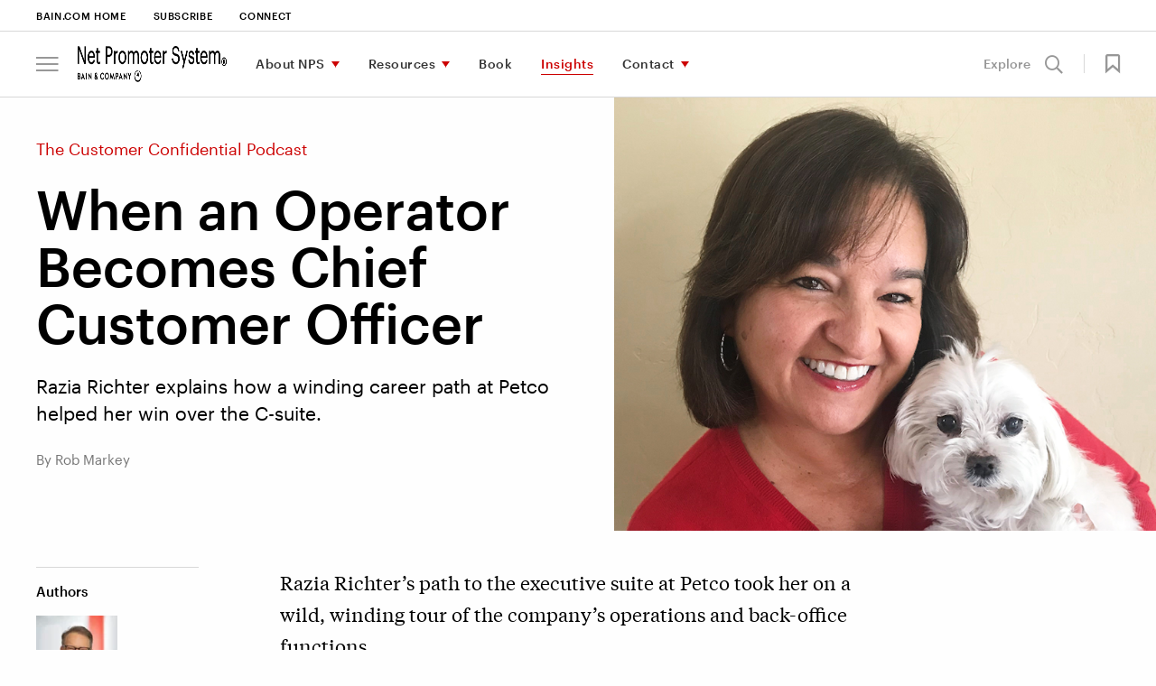

--- FILE ---
content_type: text/html; charset=utf-8
request_url: https://www.netpromotersystem.com/es/insights/when-an-operator-becomes-chief-customer-officer-nps-podcast/
body_size: 19836
content:



<!DOCTYPE html>
<html lang="en" id="html" data-toggler=".off-canvas-menu--active" dir="ltr" data-generated-at="22/1/2026 15:13:29">
<head prefix="og: http://ogp.me/ns# article: http://ogp.me/ns/article# profile: http://ogp.me/ns/profile#">
    <title>When an Operator Becomes Chief Customer Officer  | Bain &amp; Company</title>
    <meta charset="UTF-8">
    <meta name="viewport" content="width=device-width, initial-scale=1.0" />
    <meta name="format-detection" content="telephone=no" />
        <meta name="robots" content="noindex" />
        <meta name="google" content="notranslate" />
        <meta name="description" content="Razia Richter explains how a winding career path at Petco helped her win over the C-suite." />
    <meta name="keywords" content="Petco, Razia Richter, Net Promoter System" />

    <meta property="fb:app_id" content="" />
    

<meta property="og:type" content="article" />

        <meta property="article:author" content="https://www.bain.com/es/our-team/rob-markey/" />

<meta property="article:section" content="Podcast" />

    <meta property="article:tag" content="Leadership" />
    <meta property="article:tag" content="The Customer Confidential Podcast" />

<meta property="article:published_time" content="2019-05-02T12:00:00.0000000&#x2B;00:00" />
<meta property="article:modified_time" content="2020-07-09T13:49:47.0000000&#x2B;00:00" />

    <meta property="og:title" content="When an Operator Becomes Chief Customer Officer " />
<meta property="og:description" content="Razia Richter explains how a winding career path at Petco helped her win over the C-suite." />
<meta property="og:image" content="https://www.netpromotersystem.com/contentassets/859780e908d74272a6e570ae791d867d/raziarichter-1200x627.jpg" />
<meta property="og:url" content="https://www.netpromotersystem.com/insights/when-an-operator-becomes-chief-customer-officer-nps-podcast/" />
<meta property="og:site_name" content="Bain" />
    <meta property="og:locale" content="en" />

    
<meta name="twitter:title" content="When an Operator Becomes Chief Customer Officer " />
<meta name="twitter:site" content="Bain" />
<meta name="twitter:card" content="AppSettings:summary_large_image" />
<meta name="twitter:description" content="Razia Richter explains how a winding career path at Petco helped her win over the C-suite." />
<meta name="twitter:image" content="https://www.netpromotersystem.com/contentassets/859780e908d74272a6e570ae791d867d/raziarichter-1200x627.jpg" />
<meta name="twitter:url" content="https://www.netpromotersystem.com/insights/when-an-operator-becomes-chief-customer-officer-nps-podcast/" />


    <link rel="canonical" href="https://www.netpromotersystem.com/insights/when-an-operator-becomes-chief-customer-officer-nps-podcast/" />
            <link rel="alternate" href="https://www.netpromotersystem.com/insights/when-an-operator-becomes-chief-customer-officer-nps-podcast/" hreflang="en" />
    <link rel="alternate" href="https://www.netpromotersystem.com/insights/when-an-operator-becomes-chief-customer-officer-nps-podcast/" hreflang="x-default" />


        <link rel="shortcut icon" href="/contentassets/001745a87f514987bb01d18ea4c3942a/favicon.ico" type="image/x-icon" />

    <link rel="apple-touch-icon" sizes="114×114" href="/Static/images/icons/apple-touch-icon-114x114-precomposed.png" />
<link rel="apple-touch-icon-precomposed" sizes="114×114" href="/Static/images/icons/apple-touch-icon-114x114-precomposed.png" />

<link rel="apple-touch-icon" sizes="120×120" href="/Static/images/icons/apple-touch-icon-120x120.png" />
<link rel="apple-touch-icon-precomposed" sizes="120×120" href="/Static/images/icons/apple-touch-icon-120x120-precomposed.png" />

<link rel="apple-touch-icon" sizes="128×128" href="/Static/images/icons/apple-touch-icon-128x128.png" />
<link rel="apple-touch-icon-precomposed" sizes="128×128" href="/Static/images/icons/apple-touch-icon-128x128.png" />

<link rel="apple-touch-icon" sizes="144×144" href="/Static/images/icons/apple-touch-icon-144x144-precomposed.png" />
<link rel="apple-touch-icon-precomposed" sizes="144×144" href="/Static/images/icons/apple-touch-icon-144x144-precomposed.png" />

<link rel="apple-touch-icon" sizes="152×152" href="/Static/images/icons/apple-touch-icon-152x152.png" />
<link rel="apple-touch-icon-precomposed" sizes="152×152" href="/Static/images/icons/apple-touch-icon-152x152-precomposed.png" />

<link rel="apple-touch-icon" sizes="176×176" href="/Static/images/icons/apple-touch-icon-176x176-precomposed.png" />
<link rel="apple-touch-icon-precomposed" sizes="176×176" href="/Static/images/icons/apple-touch-icon-176x176-precomposed.png" />

<link rel="apple-touch-icon" sizes="180×180" href="/Static/images/icons/apple-touch-icon-180x180-precomposed.png" />
<link rel="apple-touch-icon-precomposed" sizes="180×180" href="/Static/images/icons/apple-touch-icon-180x180-precomposed.png" />

<link rel="apple-touch-icon" sizes="192×192" href="/Static/images/icons/apple-touch-icon-192x192.png" />
<link rel="apple-touch-icon-precomposed" sizes="192×192" href="/Static/images/icons/apple-touch-icon-192x192.png" />

<link rel="apple-touch-icon" sizes="57×57" href="/Static/images/icons/apple-touch-icon-57x57-precomposed.png" />
<link rel="apple-touch-icon-precomposed" sizes="57×57" href="/Static/images/icons/apple-touch-icon-57x57-precomposed.png" />

<link rel="apple-touch-icon" sizes="72×72" href="/Static/images/icons/apple-touch-icon-72x72-precomposed.png" />
<link rel="apple-touch-icon-precomposed" sizes="72×72" href="/Static/images/icons/apple-touch-icon-72x72-precomposed.png" />

<link rel="apple-touch-icon" sizes="76×76" href="/Static/images/icons/apple-touch-icon-76x76.png" />
<link rel="apple-touch-icon-precomposed" sizes="76×76" href="/Static/images/icons/apple-touch-icon-76x76-precomposed.png" />

<link rel="apple-touch-icon" href="/Static/images/icons/apple-touch-icon-180x180-precomposed.png" />
<link rel="apple-touch-icon-precomposed" href="/Static/images/icons/apple-touch-icon-180x180-precomposed.png" />

    <link rel="stylesheet" href="/Static/bain.com/v-639045955564695959/css/style.css" media="all" />

    <link rel="stylesheet" href="/Static/bain.com/v-639045955564696373/js/init.css" media="all" />

    <style>
        #consent_blackbar {
        z-index: 99;
        }
    </style>
        <script nonce="iUHMHYnyobaHQRjk&#x2B;urw42DJrAvtS/BzvgnmuOwTPvM=" type="text/javascript"
        src='https://consent.trustarc.com/notice?domain=bain.com&c=teconsent&text=true&gtm=1&js=nj&noticeType=bb&language=en&cookieLink=https%3a%2f%2fwww.netpromotersystem.com%2fes%2fcookie-policy%2f&privacypolicylink=https%3a%2f%2fwww.netpromotersystem.com%2fes%2fprivacy%2f '></script>
    <script nonce="iUHMHYnyobaHQRjk&#x2B;urw42DJrAvtS/BzvgnmuOwTPvM=" src=/Bundles/JS/v-639045955184971602.js></script>


        <script defer nonce="iUHMHYnyobaHQRjk&#x2B;urw42DJrAvtS/BzvgnmuOwTPvM=" src="/Static/bain.com/v-639045955564698634/js/js-bottom.js"></script>
    


    <script nonce="iUHMHYnyobaHQRjk&#x2B;urw42DJrAvtS/BzvgnmuOwTPvM=" type="application/ld+json">
    {
      "@context": "https://schema.org/",
      "@type": "PodcastEpisode",
      "url": "https://www.netpromotersystem.com/es/insights/when-an-operator-becomes-chief-customer-officer-nps-podcast/",
      "name": "When an Operator Becomes Chief Customer Officer ",
      "datePublished": "2019-05-02",
      "description": "Razia Richter explains how a winding career path at Petco helped her win over the C-suite.",
      "associatedMedia": {
        "@type": "MediaObject",
        "contentUrl": "https://www.netpromotersystem.com/es/insights/when-an-operator-becomes-chief-customer-officer-nps-podcast/"
      },
      "partOfSeries": {
        "@type": "PodcastSeries",
        "name": "",
        "url": ""
      }
    }
    </script>

    <script nonce="iUHMHYnyobaHQRjk&#x2B;urw42DJrAvtS/BzvgnmuOwTPvM=">
    window.dataLayer = window.dataLayer || [];

    window.dataLayer = window.dataLayer || [];
    window.dataLayer.push({
        'event': 'pageID',
        'pageID': '155744'
    });

    window.dataLayer = window.dataLayer || [];
    window.dataLayer.push({
        'event': 'userALUM',
        'eCode': ''
    });

    window.dataLayer = window.dataLayer || [];
    window.dataLayer.push({
        'event': 'user',
        'user': ''
    });

    window.dataLayer = window.dataLayer || [];
    window.dataLayer.push({
        'event': 'userEXT',
        'userEXT': 'False'
    });

</script>

<script nonce="iUHMHYnyobaHQRjk&#x2B;urw42DJrAvtS/BzvgnmuOwTPvM=">
    window.dataLayer = window.dataLayer || [];
    window.dataLayer.push({
        'event': 'IsBainDevice',
        'IsBainDevice': 'NO'
        });
</script>
    <script nonce="iUHMHYnyobaHQRjk&#x2B;urw42DJrAvtS/BzvgnmuOwTPvM=">
        //Adding Trustarc - GTM Listener
        var __dispatched__ = {};
        var __i__ = self.postMessage && setInterval(function () {
            if (self.PrivacyManagerAPI && __i__) {
                var apiObject = {
                    PrivacyManagerAPI:
                    {
                        action: "getConsentDecision",
                        timestamp: new Date().getTime(),
                        self: "bain.com"
                    }
                };
                self.top.postMessage(JSON.stringify(apiObject), "*");
                __i__ = clearInterval(__i__);
            }
        }, 50);

        self.addEventListener("message", function (e, d) {
            try {
                if (e.data && (d = JSON.parse(e.data)) &&
                    (d = d.PrivacyManagerAPI) && d.capabilities &&
                    d.action == "getConsentDecision") {
                    var newDecision =
                        self.PrivacyManagerAPI.callApi("getGDPRConsentDecision",
                            "bain.com").consentDecision;
                    if (newDecision && __dispatched__ && Object.keys(__dispatched__).length) {
                        var oldConsent = Object.keys(__dispatched__).toString().trim();
                        var newConsent = newDecision.toString().trim();
                        if (oldConsent !== newConsent) {
                            var isReloadRequired = IsReloadRequired(__dispatched__, newDecision);
                            userConsentAction("es", oldConsent, isReloadRequired);
                        }
                    }
                    newDecision && newDecision.forEach(function (label) {
                        if (!__dispatched__[label]) {
                            self.dataLayer && self.dataLayer.push({
                                "event": "GDPR Pref Allows " + label
                            });
                            __dispatched__[label] = 1;
                        }
                    });
                }

            } catch (xx) {  }
        });
</script>

    
<script nonce="iUHMHYnyobaHQRjk&#x2B;urw42DJrAvtS/BzvgnmuOwTPvM=">

    function loadAppData() {
        var consent = hasDomainConsent("es", "1");
        if (consent) {
            getGoogleAnalyticsWithGTM("GTM-NJB9V7D", allowAdCookieStorage("1", "2"));
        }
        else {
            deleteAllCookies();
            if ("True" == "False") {
                getGoogleAnalyticsWithoutGTM("UA-7229296-20");
            }
            if (true) {
                loadAppDataWithApi();
            }
        }
    }
    function updateGAData(language, oldConsent, isReloadRequired) {

        var noticeBehaviorCookie = getCookie("notice_behavior");
        var gdprPreferenceCookie = getCookie("notice_gdpr_prefs");
        var isExpressed = noticeBehaviorCookie.includes('expressed');

        //RED-15652 part 2 deleting all cookies when user moves from advertisement to other consent
        if (!isStringEmpty(gdprPreferenceCookie) && !gdprPreferenceCookie.includes('2') && oldConsent.includes(3))
         {
             deleteAllCookies();
         }
        //For non EU users
        if (noticeBehaviorCookie.includes('implied'))
        {
            if (!isStringEmpty(gdprPreferenceCookie) && !gdprPreferenceCookie.includes('1')) {
                deleteAllCookies();
            }
            else if (!isStringEmpty(gdprPreferenceCookie) && gdprPreferenceCookie.includes('1') && !oldConsent.includes(2)) {
                getGoogleAnalyticsWithGTM("GTM-NJB9V7D", allowAdCookieStorage("1", "2"));
            }
        }
        //For EU users and German language
        else if (isExpressed || language.equals('de')) {
            if (!isStringEmpty(gdprPreferenceCookie) && gdprPreferenceCookie.includes('1')) {
                getGoogleAnalyticsWithGTM("GTM-NJB9V7D", allowAdCookieStorage("1", "2"));
            }
        }
        if (isReloadRequired) {
            window.location.reload();
        }
    }


    $(function () {
        loadAppData(); // Runs GA code based on cookies
    });

</script>

<link rel="preconnect" href="https://dev.visualwebsiteoptimizer.com" />
<script nonce="iUHMHYnyobaHQRjk&#x2B;urw42DJrAvtS/BzvgnmuOwTPvM=" type="text/javascript" id="vwoCode">
    $(function () {
      // ---- CONFIG ----
      var culture = "es";
      var functionalConsentKey = "1";
      var accountId = parseInt('647656');

      // ---- Guards ----
      function vwoAlreadyBootstrapped() {
        return !!window._vwo_code || document.getElementById('vwo-smartcode-inline');
      }

      // ---- TrustArc: normalize consent -> 0/1/2 ----
      // 0 = no consent, 1 = functional, 2 = full/marketing
      // Some sites still expose boolean; coerce true -> 2, false -> 0
      function getTrustArcConsentLevel() {
        try {
          if (typeof hasDomainConsent === "function") {
            var v = hasDomainConsent(culture, functionalConsentKey);
            if (typeof v === "boolean") return v ? 2 : 0;
            var n = parseInt(v, 10);
            return isNaN(n) ? 0 : n;
          }
        } catch (e) {}
        return 0;
      }

      // Map TrustArc (0/1/2) -> VWO expected numeric (1/2/3)
      // 1=Accepted, 2=Submit Preferences, 3=Declined
      function getVwoConsentStatusFromTrustArc() {
        var ta = getTrustArcConsentLevel();
        if (ta === 2) return 1; 
        if (ta === 1) return 2; 
        return 3;               
      }

      // Publish numeric status for VWO
      function publishVwoConsentStatus() {
        try { window._vwoConsentStatus = getVwoConsentStatusFromTrustArc(); } catch (_) {}
      }

      // Only load VWO when TrustArc level === 2
      function shouldLoadVwo() {
        return getTrustArcConsentLevel() === 2;
      }

      // ---- Load AFTER consent only ----
      function bootstrapVwoSmartCode() {
        if (vwoAlreadyBootstrapped()) return;

        // Marker to avoid duplicate loads
        var marker = document.createElement('meta');
        marker.id = 'vwo-smartcode-inline';
        marker.setAttribute('data-account', String(accountId));
        document.head.appendChild(marker);

        // === BEGIN: VWO SmartCode (unchanged except tiny ID tweak) ===
        (function () {
          var version = 2.1,
              settings_tolerance = 2000,
              hide_element = 'body',
              hide_element_style = 'opacity:0 !important;filter:alpha(opacity=0) !important;background:none !important;transition:none !important;',
              f = false, w = window, d = document, v = d.querySelector('#vwoCode'),
              cK = '_vwo_' + accountId + '_settings', cc = {};
          try {
            var c = JSON.parse(localStorage.getItem('_vwo_' + accountId + '_config'));
            cc = c && typeof c === 'object' ? c : {}
          } catch (e) {}

          var stT = cc.stT === 'session' ? w.sessionStorage : w.localStorage;
          code = {
            nonce: v && v.nonce,
            use_existing_jquery: function(){ return typeof use_existing_jquery !== 'undefined' ? use_existing_jquery : undefined },
            library_tolerance: function(){ return typeof library_tolerance !== 'undefined' ? library_tolerance : undefined },
            settings_tolerance: function(){ return cc.sT || settings_tolerance },
            hide_element_style: function(){ return '{' + (cc.hES || hide_element_style) + '}' },
            hide_element: function(){ if (performance.getEntriesByName('first-contentful-paint')[0]) { return '' } return typeof cc.hE === 'string' ? cc.hE : hide_element },
            getVersion: function(){ return version },
            finish: function(e){ if (!f) { f = true; var t = d.getElementById('_vis_opt_path_hides'); if (t) t.parentNode.removeChild(t); if (e) (new Image).src = 'https://dev.visualwebsiteoptimizer.com/ee.gif?a=' + accountId + e } },
            finished: function(){ return f },
            addScript: function(e){ var t = d.createElement('script'); t.type='text/javascript'; if (e.src){ t.src=e.src } else { t.text=e.text } v && t.setAttribute('nonce', v.nonce); d.getElementsByTagName('head')[0].appendChild(t) },
            load: function(e, t){
              var n = this.getSettings(), i = d.createElement('script'), r = this; t = t || {};
              if (n) {
                i.textContent = n; d.getElementsByTagName('head')[0].appendChild(i);
                if (!w.VWO || VWO.caE) { stT.removeItem(cK); r.load(e) }
              } else {
                var o = new XMLHttpRequest; o.open('GET', e, true); o.withCredentials = !t.dSC; o.responseType = t.responseType || 'text';
                o.onload = function(){ if (t.onloadCb){ return t.onloadCb(o, e) } if (o.status === 200 || o.status === 304){ _vwo_code.addScript({ text: o.responseText }) } else { _vwo_code.finish('&e=loading_failure:' + e) } };
                o.onerror = function(){ if (t.onerrorCb){ return t.onerrorCb(e) } _vwo_code.finish('&e=loading_failure:' + e) };
                o.send()
              }
            },
            getSettings: function(){ try { var e = stT.getItem(cK); if (!e) return; e = JSON.parse(e); if (Date.now() > e.e){ stT.removeItem(cK); return } return e.s } catch(e){ return } },
            init: function(){
              if (d.URL.indexOf('__vwo_disable__') > -1) return;
              var e = this.settings_tolerance(); w._vwo_settings_timer = setTimeout(function(){ _vwo_code.finish(); stT.removeItem(cK) }, e);
              var t;
              if (this.hide_element() !== 'body') {
                t = d.createElement('style');
                var n = this.hide_element(), i = n ? n + this.hide_element_style() : '', r = d.getElementsByTagName('head')[0];
                t.setAttribute('id', '_vis_opt_path_hides'); v && t.setAttribute('nonce', v.nonce); t.setAttribute('type', 'text/css');
                if (t.styleSheet) t.styleSheet.cssText = i; else t.appendChild(d.createTextNode(i)); r.appendChild(t)
              } else {
                t = d.getElementsByTagName('head')[0];
                var i2 = d.createElement('div'); i2.style.cssText = 'z-index:2147483647 !important;position:fixed !important;left:0 !important;top:0 !important;width:100% !important;height:100% !important;background:white !important;';
                i2.setAttribute('id', '_vis_opt_path_hides'); i2.classList.add('_vis_hide_layer'); t.parentNode.insertBefore(i2, t.nextSibling)
              }
              var o = window._vis_opt_url || d.URL, s = 'https://dev.visualwebsiteoptimizer.com/j.php?a=' + accountId + '&u=' + encodeURIComponent(o) + '&vn=' + version;
              if (w.location.search.indexOf('_vwo_xhr') !== -1) { this.addScript({ src: s }) } else { this.load(s + '&x=true') }
            }
          };
          w._vwo_code = code; code.init();
        })();
        // === END SmartCode ===
      }

      // ---- Consent-aware boot ----
      function tryLoadAfterConsent(reason) {
        // Let TrustArc finalize first (prevents flicker)
        setTimeout(function () {
          publishVwoConsentStatus();
          if (shouldLoadVwo()) bootstrapVwoSmartCode();
        }, 150);
      }

      // Initial status + conditional load
      publishVwoConsentStatus();
      if (shouldLoadVwo()) {
        bootstrapVwoSmartCode();
      }

      // TrustArc postMessage events -> re-check numeric consent; load only if level === 2
      window.addEventListener('message', function () {
        tryLoadAfterConsent('trustarc:event');
      }, false);

      // Defensive: if hasDomainConsent appears late, poll briefly and then stop
      var tries = 0, iv = setInterval(function () {
        publishVwoConsentStatus();
        if (shouldLoadVwo()) { clearInterval(iv); bootstrapVwoSmartCode(); }
        if (++tries > 30) clearInterval(iv);
      }, 500);
    });
</script>
</head>
<body class=" " id="body" data-toggler=".off-canvas-menu--active" >

    <!-- Invisible tag to carry Content ID -->
    <span id="cmsPageId" data-page-id="155744" style="display:none;"></span>

    <div id="consent_blackbar"></div>
    


    
<a class="skiplink focus-only" href="#maincontent">Skip to Content</a>



<div id="nav-anchor"></div>
<header id="site-header" class="header" data-sticky-container dir="ltr">
    <div data-delay-toggle data-control-elements="[data-nav-menu-control], [data-site-search-control]" data-class-toggle="menu-open" data-remove-on-click-out="true" data-delay-time="0" data-reverse="true" class="header__wrapper expanded" data-top-anchor="nav-anchor" data-navigation data-scroll-dependent data-sticky data-sticky-on="small" data-stick-to="top" data-margin-top="0">
        <section class="header__tophat">


<nav class="utility-navigation__wrapper utility-navigation__wrapper--new-careers" aria-label="Utility Navigation">
    <section class="utility-navigation row column">
        <div class="large-12 column utility-navigation__content">
            <div class="utility-navigation__left">
                <ul class="primary-nav__level-one">

<li >        <a href="https://www.bain.com/es/" aria-label="Bain.com Home" target="_blank" class="no-caret career-utility-black-color">Bain.com Home</a>
</li><li >        <a href="https://lp.bain.com/Subscription-Center-Program_LP---Newsletter---Loyalty-Insights.html?marketo_opt_out=true" aria-label="Subscribe" class="no-caret career-utility-black-color go-bain-com-link" >Subscribe</a>
</li><li >        <a href="/es/contact/connect-with-us/" aria-label="Connect" class="no-caret career-utility-black-color">Connect</a>
</li>                </ul>
            </div>
                <div class="utility-navigation__right">
                    <ul>
                        

                    </ul>
                </div>
        </div>
    </section>
</nav>

<script nonce="iUHMHYnyobaHQRjk&#x2B;urw42DJrAvtS/BzvgnmuOwTPvM=">

    //script to handle search for career utility
    (function () {
        var utilitySearchInput = document.querySelector('#utility-search-input');
        var iconSearch = document.querySelector('.icon-search');
        var clickableIconSearch = document.querySelector('.clickable-icon-search');

        if (clickableIconSearch != null) {
            clickableIconSearch.addEventListener('click', function () {
                document.querySelector('.utility-navigation__search-form').submit();
            });
        }

        if (utilitySearchInput != null && iconSearch != null && clickableIconSearch != null) {
            const observer = new MutationObserver((mutations) => {
                mutations.forEach((mutation) => {
                    if (mutation.type === 'attributes' && mutation.attributeName === 'class') {
                        if (mutation.target.className.includes('hide')) {
                            clickableIconSearch.classList.add('hide');
                            iconSearch.classList.remove('hide');
                        }
                        else {
                            clickableIconSearch.classList.remove('hide');
                            iconSearch.classList.add('hide');
                        }
                    }
                });
            });
            observer.observe(utilitySearchInput, { attributes: true });
        }
    })();
</script>
        </section>
        

    <a class="primary-nav__overlay " data-toggle="html body" id="overlay_1297568" role="button" aria-hidden="true"></a>
    <div class="primary-nav__wrapper" id="nav-wrap" data-delay-toggle data-control-elements="[data-site-search-control]" data-class-toggle="search-active" data-delay-time="0">
        <div class="column row">
            <div class="primary-nav   primary-nav--careers primary-nav--new-careers column    ">
                    <div class="primary-nav__off-canvas-menu ">
                            <button id="js-hamburger-btn" class="js-hamburger-btn" role="button" aria-label="menu" data-toggle="html body" aria-controls="off-canvas-menu"><span class="icon-bars"></span></button>
    <div class="off-canvas-menu off-canvas-menu--careers" id="off-canvas-menu" data-auto-close>
        <div class="off-canvas-menu__close">
            <a href="#" data-toggle="off-canvas-menu body html overlay_1297568" aria-label="Close menu" aria-controls="off-canvas-menu"><span class="icon-close"></span></a>
        </div>
        <div id="off-canvas-menu-container" data-scroll-to-top class="off-canvas-menu__container">
            <nav class="off-canvas-menu__nav" aria-label="Off Canvas Hamburger Menu">
                    <div id="off-canvas-header" class="off-canvas-menu__header">
                        <button data-toggle="off-canvas-menu body html overlay" aria-controls="off-canvas-menu" aria-label="menu" class="js-hamburger-btn js-hamburger-btn-in-off-canvas"><span class="icon-bars"></span></button>
                        <div class="off-canvas-menu__logo primary-nav__logo primary-nav__logo--enlarged">
                            <a href="/es/" aria-label="Main navigation logo link">

            <img alt="" src="/contentassets/c7835b9899aa4b48af0e8b26417ceb11/nps_dig_blk.png"  />
        </a>
                        </div>
                    </div>
                    <ul class="primary-nav__level-one">
<li>
            <a href="#" id="nav-406eb3f1-e571-4bc9-95be-3a576c75c95b" data-toggle-element="#off-canvas-menu-container" data-toggle-class="level-two-active">About NPS</a>
            <div class="primary-nav__mega-menu" data-level="1" data-delay-toggle data-control-elements="#nav-406eb3f1-e571-4bc9-95be-3a576c75c95b, #nav-406eb3f1-e571-4bc9-95be-3a576c75c95b-close" data-class-toggle="mega-menu__level-two--expanded" data-delay-time="400" data-reverse="true">
                <div class="primary-nav__mega-menu-wrapper">
                        <div id="off-canvas-header" class="off-canvas-menu__header">
                            <button data-toggle="off-canvas-menu body html overlay" aria-controls="off-canvas-menu" aria-label="menu" class="js-hamburger-btn js-hamburger-btn-in-off-canvas">
                                <span class="icon-bars"></span>
                            </button>
                            <div class="off-canvas-menu__logo primary-nav__logo primary-nav__logo--enlarged">
                                <a href="/es/" aria-label="Main navigation logo link">

            <img alt="" src="/contentassets/c7835b9899aa4b48af0e8b26417ceb11/nps_dig_blk.png"  />
        </a>
                            </div>
                        </div>
                        <div class="off-canvas-menu__back-link">
                            <a id="nav-406eb3f1-e571-4bc9-95be-3a576c75c95b-close" data-toggle="off-canvas-header" data-toggle-element="#off-canvas-menu-container" data-close-only="true" data-toggle-class="level-two-active" data-remove-class="level-three-active" class="off-canvas-menu__back-link ">Main menu</a>
                        </div>

                    <section data-dynamic-max-height data-delay-time="400">
                        <div class="primary-nav__level2-container">
                                <div class="primary-nav__primary-list">
                                    <h4 class="primary-nav__mega-menu-heading">
                                        <a href="/es/about/">About NPS</a>
                                    </h4>
                                    <div class="primary-nav__col-group">

    <div class="primary-nav__col">
        <ul class="primary-nav__level-two">

<li>
        <a href="/es/about/net-promoter-system-framework/" aria-label="Understanding the System">Understanding the System</a>
</li>
<li>
        <a href="/es/about/history-of-net-promoter/" aria-label="The History">The History</a>
</li>
<li>
        <a href="/es/about/benefits-of-net-promoter/" aria-label="The Benefits">The Benefits</a>
</li>        </ul>
    </div>

    <div class="primary-nav__col">
        <ul class="primary-nav__level-two">

<li>
        <a href="/es/about/three-types-of-net-promoter-scores/" aria-label="Three Types of Scores">Three Types of Scores</a>
</li>
<li>
        <a href="/es/about/companies-that-use-net-promoter/" aria-label="Companies Using NPS">Companies Using NPS</a>
</li>
<li>
        <a href="/es/about/building-loyalty-at-b2b-companies/" aria-label="NPS in B2B">NPS in B2B</a>
</li>        </ul>
    </div>
                                    </div>

                                        <a class="primary-nav__see-all" href="/es/insights/recommended-reading/">Recommended reading: A collection of our best thinking</a>
                                </div>

    <section class="primary-nav__secondary-list">
        
    <h5 class="primary-nav__mega-menu-heading">Important Concepts</h5>


        <div class="primary-nav__col-group">
            <div class="primary-nav__col">
                <ul class="primary-nav__level-two">

<li>
        <a href="/es/about/measuring-your-net-promoter-score/" aria-label="Measuring Your Score">Measuring Your Score</a>
</li>
<li>
        <a href="/es/about/employee-nps/" aria-label="Employee NPS">Employee NPS</a>
</li>                </ul>
            </div>
        </div>


    </section>

    <section class="primary-nav__secondary-list">
        


        <div class="primary-nav__col-group">
            <div class="primary-nav__col">
                <ul class="primary-nav__level-two">

<li>
        <a href="/es/about/how-net-promoter-score-relates-to-growth/" aria-label="NPS and Growth">NPS and Growth</a>
</li>
<li>
        <a href="/es/about/predictive-nps/" aria-label="Predictive NPS">Predictive NPS</a>
</li>                </ul>
            </div>
        </div>


    </section>
                        </div>
                    </section>
                </div>
            </div>
</li><li>
            <a href="#" id="nav-e3f924ec-6c60-40a2-81cb-3d6d681df8c7" data-toggle-element="#off-canvas-menu-container" data-toggle-class="level-two-active">Resources</a>
            <div class="primary-nav__mega-menu" data-level="1" data-delay-toggle data-control-elements="#nav-e3f924ec-6c60-40a2-81cb-3d6d681df8c7, #nav-e3f924ec-6c60-40a2-81cb-3d6d681df8c7-close" data-class-toggle="mega-menu__level-two--expanded" data-delay-time="400" data-reverse="true">
                <div class="primary-nav__mega-menu-wrapper">
                        <div id="off-canvas-header" class="off-canvas-menu__header">
                            <button data-toggle="off-canvas-menu body html overlay" aria-controls="off-canvas-menu" aria-label="menu" class="js-hamburger-btn js-hamburger-btn-in-off-canvas">
                                <span class="icon-bars"></span>
                            </button>
                            <div class="off-canvas-menu__logo primary-nav__logo primary-nav__logo--enlarged">
                                <a href="/es/" aria-label="Main navigation logo link">

            <img alt="" src="/contentassets/c7835b9899aa4b48af0e8b26417ceb11/nps_dig_blk.png"  />
        </a>
                            </div>
                        </div>
                        <div class="off-canvas-menu__back-link">
                            <a id="nav-e3f924ec-6c60-40a2-81cb-3d6d681df8c7-close" data-toggle="off-canvas-header" data-toggle-element="#off-canvas-menu-container" data-close-only="true" data-toggle-class="level-two-active" data-remove-class="level-three-active" class="off-canvas-menu__back-link ">Main menu</a>
                        </div>

                    <section data-dynamic-max-height data-delay-time="400">
                        <div class="primary-nav__level2-container">
                                <div class="primary-nav__primary-list">
                                    <h4 class="primary-nav__mega-menu-heading">
                                        <a href="/es/resources/">Resources</a>
                                    </h4>
                                    <div class="primary-nav__col-group">

    <div class="primary-nav__col">
        <ul class="primary-nav__level-two">

<li>
        <a href="/es/resources/benchmarks/" aria-label="NPS Prism&#xAE; Benchmarks">NPS Prism&#xAE; Benchmarks</a>
</li>
<li>
        <a href="/es/resources/the-nps-loyalty-forum/" aria-label="NPS Loyalty Forum">NPS Loyalty Forum</a>
</li>        </ul>
    </div>

    <div class="primary-nav__col">
        <ul class="primary-nav__level-two">

<li>
        <a href="/es/resources/vendors/" aria-label="Additional Vendors">Additional Vendors</a>
</li>
<li>
        <a href="/es/insights/recommended-videos/" aria-label="Recommended Videos">Recommended Videos</a>
</li>
<li>
        <a href="/es/resources/cx-standards/" aria-label="CX Standards">CX Standards</a>
</li>        </ul>
    </div>
                                    </div>

                                        <a class="primary-nav__see-all" href="/es/podcast/">Listen to The Customer Confidential Podcast</a>
                                </div>

    <section class="primary-nav__secondary-list">
        
    <h5 class="primary-nav__mega-menu-heading">Interactive tool</h5>


        <div class="primary-nav__col-group">
            <div class="primary-nav__col">
                <ul class="primary-nav__level-two">

<li>
        <a href="/es/resources/customer-love-quiz/" aria-label="Customer Love Quiz">Customer Love Quiz</a>
</li>                </ul>
            </div>
        </div>


    </section>
                        </div>
                    </section>
                </div>
            </div>
</li><li>
            <a href="/es/books/winning-on-purpose/" aria-label="Book" class="">Book</a>
</li><li>
            <a href="/es/insights/" aria-label="Insights" class="active">Insights</a>
</li><li>
            <a href="#" id="nav-c1d72cd0-7346-436e-adb1-5e7b027f9039" data-toggle-element="#off-canvas-menu-container" data-toggle-class="level-two-active">Contact</a>
            <div class="primary-nav__mega-menu" data-level="1" data-delay-toggle data-control-elements="#nav-c1d72cd0-7346-436e-adb1-5e7b027f9039, #nav-c1d72cd0-7346-436e-adb1-5e7b027f9039-close" data-class-toggle="mega-menu__level-two--expanded" data-delay-time="400" data-reverse="true">
                <div class="primary-nav__mega-menu-wrapper">
                        <div id="off-canvas-header" class="off-canvas-menu__header">
                            <button data-toggle="off-canvas-menu body html overlay" aria-controls="off-canvas-menu" aria-label="menu" class="js-hamburger-btn js-hamburger-btn-in-off-canvas">
                                <span class="icon-bars"></span>
                            </button>
                            <div class="off-canvas-menu__logo primary-nav__logo primary-nav__logo--enlarged">
                                <a href="/es/" aria-label="Main navigation logo link">

            <img alt="" src="/contentassets/c7835b9899aa4b48af0e8b26417ceb11/nps_dig_blk.png"  />
        </a>
                            </div>
                        </div>
                        <div class="off-canvas-menu__back-link">
                            <a id="nav-c1d72cd0-7346-436e-adb1-5e7b027f9039-close" data-toggle="off-canvas-header" data-toggle-element="#off-canvas-menu-container" data-close-only="true" data-toggle-class="level-two-active" data-remove-class="level-three-active" class="off-canvas-menu__back-link ">Main menu</a>
                        </div>

                    <section data-dynamic-max-height data-delay-time="400">
                        <div class="primary-nav__level2-container">
                                <div class="primary-nav__primary-list">
                                    <h4 class="primary-nav__mega-menu-heading">
                                        <a href="/es/contact/">Contact</a>
                                    </h4>
                                    <div class="primary-nav__col-group">

    <div class="primary-nav__col">
        <ul class="primary-nav__level-two">

<li>
        <a href="/es/contact/workshops-and-speaking-engagements/" aria-label="Workshops and Speaking ">Workshops and Speaking </a>
</li>
<li>
        <a href="/es/resources/trademarks-and-licensing/" aria-label="Trademarks and Licenses">Trademarks and Licenses</a>
</li>        </ul>
    </div>
                                    </div>

                                </div>
                        </div>
                    </section>
                </div>
            </div>
</li>
                    </ul>

<ul class="primary-nav__level-one off-canvas-menu__utility-nav global-utility-nav">

<li >        <a href="https://www.bain.com/es/" aria-label="Bain.com Home" target="_blank" class="">Bain.com Home</a>
</li><li >        <a href="https://lp.bain.com/Subscription-Center-Program_LP---Newsletter---Loyalty-Insights.html?marketo_opt_out=true" aria-label="Subscribe" class=" go-bain-com-link" >Subscribe</a>
</li><li >        <a href="/es/contact/connect-with-us/" aria-label="Connect" class="">Connect</a>
</li>


</ul>

<script nonce="iUHMHYnyobaHQRjk&#x2B;urw42DJrAvtS/BzvgnmuOwTPvM=">
    //script to trigger red folder hamburger item for careers
    (function () {
        var redFolderCountContainer = document.querySelector('.red-folder-count-container');
        var globalRedFolderUtilityNav = document.querySelector('.js-offcanvas-red-folder');
        var careerUtilityNavItemRedFolder = document.querySelector('.career-utility-nav-item-red-folder');
        var careerUtilityNavItemRedFolderLi = document.querySelector('.career-utility-nav-item-red-folder-li');

        if (careerUtilityNavItemRedFolder != null && careerUtilityNavItemRedFolderLi != null) {
            const observer = new MutationObserver((mutations) => {
                mutations.forEach((mutation) => {
                    if (mutation.type === 'attributes' && mutation.attributeName === 'class') {
                        if (mutation.target.className.includes('has-count')) {
                            careerUtilityNavItemRedFolderLi.classList.add('full');
                            careerUtilityNavItemRedFolder.classList.add('utility-navigation__red-folder-link');
                            careerUtilityNavItemRedFolder.href = globalRedFolderUtilityNav.href;
                        }
                        else {
                            careerUtilityNavItemRedFolderLi.classList.remove('full');
                            careerUtilityNavItemRedFolder.classList.remove('utility-navigation__red-folder-link');
                            careerUtilityNavItemRedFolder.href = '#';
                        }
                    }
                });
            });

            observer.observe(redFolderCountContainer, { attributes: true });
        }
    })();

    //script to trigger utility nav hamburger for careers
    (function () {
        var careerUtilityNavItems = document.querySelectorAll('.career-utility-nav-item');
        var menuBackLink = document.querySelector('.career-back-link');
        var globalUtlityNavItem = document.querySelector('.global-utility-nav').querySelectorAll('a');
        if (careerUtilityNavItems != null) {
            careerUtilityNavItems.forEach(navItem => navItem.addEventListener('click', function (event) {
                var target = event.target || event.srcElement;
                var text = target.innerText;
                if (menuBackLink != null) {
                    for (let i = 0; i < globalUtlityNavItem.length; i++) {
                        if (target.className.includes('career-utility-nav-item-red-folder') && target.parentElement.className.includes('full')) {
                            break;
                        }

                        if (!globalUtlityNavItem[i].className.includes('career-utility-nav-item') && globalUtlityNavItem[i].innerText == text) {
                            menuBackLink.click();
                            globalUtlityNavItem[i].click();
                            break;
                        }
                    }
                }
            }));
        }
    })();
</script>            </nav>
        </div>
    </div>

                    </div>
                <div class="primary-nav__logo  primary-nav__logo--enlarged">
                    <a href="/es/" aria-label="Main navigation logo link">
                        

            <img alt="" src="/contentassets/c7835b9899aa4b48af0e8b26417ceb11/nps_dig_blk.png"  />
        


                    </a>
                </div>
                    <div class="primary-nav__logo primary-nav__logo--white primary-nav__logo--enlarged">
                        <a href="/es/" aria-label="Main navigation logo link">
                            

            <img alt="" src="/contentassets/c7835b9899aa4b48af0e8b26417ceb11/nps_dig_wht.png"  />
        


                        </a>
                    </div>
                <div class="primary-nav__right-wrap" data-delay-toggle data-control-elements="[data-site-search-control]" data-class-toggle="search-open" data-delay-time="800">
                            <div class="primary-nav__nav  ">
                                <nav aria-label="Primary Navigation">
                                    
<ul class="primary-nav__level-one" data-dropdown-menu data-hover-delay='200'><li class="" >

    <a href="/es/about/" aria-label="About NPS" class=" has-caret">About NPS</a>
        <ul class="primary-nav__mega-menu menu-4-col">
            <li class="primary-nav__mega-menu-wrapper">
                <section>
                    <div class="primary-nav__primary-list">
                        <h4 class="primary-nav__mega-menu-heading">
                            <a href="/es/about/" aria-label="About NPS">About NPS</a>
                        </h4>

                        <div class="primary-nav__col-group">

<div class="primary-nav__col">
    <ul class="primary-nav__level-two">
            <li role="none">
                <a href="/es/about/net-promoter-system-framework/" aria-label="Understanding the System" role="menuitem">Understanding the System</a>
            </li>
            <li role="none">
                <a href="/es/about/history-of-net-promoter/" aria-label="The History" role="menuitem">The History</a>
            </li>
            <li role="none">
                <a href="/es/about/benefits-of-net-promoter/" aria-label="The Benefits" role="menuitem">The Benefits</a>
            </li>
    </ul>
</div>

<div class="primary-nav__col">
    <ul class="primary-nav__level-two">
            <li role="none">
                <a href="/es/about/three-types-of-net-promoter-scores/" aria-label="Three Types of Scores" role="menuitem">Three Types of Scores</a>
            </li>
            <li role="none">
                <a href="/es/about/companies-that-use-net-promoter/" aria-label="Companies Using NPS" role="menuitem">Companies Using NPS</a>
            </li>
            <li role="none">
                <a href="/es/about/building-loyalty-at-b2b-companies/" aria-label="NPS in B2B" role="menuitem">NPS in B2B</a>
            </li>
    </ul>
</div>
                        </div>
                            <a class="primary-nav__see-all" href="/es/insights/recommended-reading/" aria-label="Recommended reading: A collection of our best thinking">Recommended reading: A collection of our best thinking</a>
                    </div>
    <section class="primary-nav__secondary-list">
        
    <h5 class="primary-nav__mega-menu-heading">Important Concepts</h5>


        <div class="primary-nav__col-group">

<div class="primary-nav__col">
    <ul class="primary-nav__level-two">
            <li role="none">
                <a href="/es/about/measuring-your-net-promoter-score/" aria-label="Measuring Your Score" role="menuitem">Measuring Your Score</a>
            </li>
            <li role="none">
                <a href="/es/about/employee-nps/" aria-label="Employee NPS" role="menuitem">Employee NPS</a>
            </li>
    </ul>
</div>

<div class="primary-nav__col">
    <ul class="primary-nav__level-two">
            <li role="none">
                <a href="/es/about/how-net-promoter-score-relates-to-growth/" aria-label="NPS and Growth" role="menuitem">NPS and Growth</a>
            </li>
            <li role="none">
                <a href="/es/about/predictive-nps/" aria-label="Predictive NPS" role="menuitem">Predictive NPS</a>
            </li>
    </ul>
</div>
        </div>

    </section>
                </section>
            </li>
        </ul>
</li><li class="" >

    <a href="/es/resources/" aria-label="Resources" class=" has-caret">Resources</a>
        <ul class="primary-nav__mega-menu menu-3-col">
            <li class="primary-nav__mega-menu-wrapper">
                <section>
                    <div class="primary-nav__primary-list">
                        <h4 class="primary-nav__mega-menu-heading">
                            <a href="/es/resources/" aria-label="Resources">Resources</a>
                        </h4>

                        <div class="primary-nav__col-group">

<div class="primary-nav__col">
    <ul class="primary-nav__level-two">
            <li role="none">
                <a href="/es/resources/benchmarks/" aria-label="NPS Prism&#xAE; Benchmarks" role="menuitem">NPS Prism&#xAE; Benchmarks</a>
            </li>
            <li role="none">
                <a href="/es/resources/the-nps-loyalty-forum/" aria-label="NPS Loyalty Forum" role="menuitem">NPS Loyalty Forum</a>
            </li>
    </ul>
</div>

<div class="primary-nav__col">
    <ul class="primary-nav__level-two">
            <li role="none">
                <a href="/es/resources/vendors/" aria-label="Additional Vendors" role="menuitem">Additional Vendors</a>
            </li>
            <li role="none">
                <a href="/es/insights/recommended-videos/" aria-label="Recommended Videos" role="menuitem">Recommended Videos</a>
            </li>
            <li role="none">
                <a href="/es/resources/cx-standards/" aria-label="CX Standards" role="menuitem">CX Standards</a>
            </li>
    </ul>
</div>
                        </div>
                            <a class="primary-nav__see-all" href="/es/podcast/" aria-label="Listen to The Customer Confidential Podcast">Listen to The Customer Confidential Podcast</a>
                    </div>
    <section class="primary-nav__secondary-list">
        
    <h5 class="primary-nav__mega-menu-heading">Interactive tool</h5>


        <div class="primary-nav__col-group">

<div class="primary-nav__col">
    <ul class="primary-nav__level-two">
            <li role="none">
                <a href="/es/resources/customer-love-quiz/" aria-label="Customer Love Quiz" role="menuitem">Customer Love Quiz</a>
            </li>
    </ul>
</div>
        </div>

    </section>
                </section>
            </li>
        </ul>
</li><li class="" >

    <a href="/es/books/winning-on-purpose/" aria-label="Book" class=" ">Book</a>
</li><li class="" >

    <a href="/es/insights/" aria-label="Insights" class="active ">Insights</a>
</li><li class="" >

    <a href="/es/contact/" aria-label="Contact" class=" has-caret">Contact</a>
        <ul class="primary-nav__mega-menu menu-1-col">
            <li class="primary-nav__mega-menu-wrapper">
                <section>
                    <div class="primary-nav__primary-list">
                        <h4 class="primary-nav__mega-menu-heading">
                            <a href="/es/contact/" aria-label="Contact Us">Contact Us</a>
                        </h4>

                        <div class="primary-nav__col-group">

<div class="primary-nav__col">
    <ul class="primary-nav__level-two">
            <li role="none">
                <a href="/es/contact/workshops-and-speaking-engagements/" aria-label="Workshops and Speaking " role="menuitem">Workshops and Speaking </a>
            </li>
            <li role="none">
                <a href="/es/resources/trademarks-and-licensing/" aria-label="Trademarks and Licenses" role="menuitem">Trademarks and Licenses</a>
            </li>
    </ul>
</div>
                        </div>
                    </div>
                </section>
            </li>
        </ul>
</li></ul>
                                </nav>
                            </div>

                            <div class="primary-nav__search ">
                                <script nonce="iUHMHYnyobaHQRjk&#x2B;urw42DJrAvtS/BzvgnmuOwTPvM=">
    var autocompleteUrl = '/es/api/search/autocomplete/get';
</script>
<div id="nav-site-search" data-delay-toggle data-control-elements="[data-site-search-control]" data-class-toggle="is-expanded" data-delay-time="0" class="site-search">
    <button class="site-search__open" tabindex="0" title="search" data-site-search-control data-input-focus-trigger data-input-fields="#nav-site-search-input" data-delay-time="500">
            <span class="site-search__search-text" >Explore</span>

        <span class="icon-search"></span>
    </button>
            <ul>
                <li class="action-links__item bookmark">
                    <a class="action-links__link has-tip" tabindex="1" data-bookmark-link data-show-on="large" data-cookie-name="redFolder" data-add-message="#red-folder-added-message" data-remove-message="#red-folder-removed-message" data-tooltip aria-haspopup="true" data-disable-hover="false" data-click-open="false" data-template-classes="red-folder--tooltip" aria-label="Save Bookmark 155744" data-pageid="155744" data-endpoint="/es/api/redfolder/getcontent" data-databaseendpointurl="/es/api/redfolder/addUpdateUserBookmark" title="Save to Red Folder" data-hover-text="Save to Red Folder" data-remove-hover="Remove" aria-label="Save Bookmark" role="button">
                        <i class="icon-bookmark" aria-hidden="true"></i>
                    </a>
                </li>
            </ul>

    <div class="site-search__form-wrap">
        <form class="site-search__search-form" name="site-search" data-cookie-form data-cookie-name="previousSearches" data-cookie-element="#nav-site-search-input" data-cookie-max-length="5" action="/es/search/">
            <button class="site-search__search-submit" title="search">
                <span class="icon-search"></span>
            </button>
            <label for="nav-site-search-input" class="site-search__visually-hidden-label">Search resources and services"</label>
            <input id="nav-site-search-input" data-autocomplete data-autocomplete-container="#nav-site-search-autocomplete"
                   data-search-results-container="#nav-site-search-results" data-char-threshold="3" autocomplete="off" data-enable-keyboard="true"
                   class="site-search__search-input" name="searchValue" placeholder="Search resources and services" />
            <div class="site-search__suggestions-block">
                <section class="site-search__autocomplete-section">
                    <ul id="nav-site-search-autocomplete" class="site-search__suggestion-list"></ul>
                </section>
                <section id="nav-site-search-results" class="site-search__search-results-section"></section>
                    <section class="site-search__suggestions-section">
                        
    <h6 class="site-search__suggestion-title">Popular Searches</h6>

                        
    <ul class="site-search__suggestion-list">
        <li class="site-search__suggestion-item">
            <a href="#" data-input-element="#nav-site-search-input" data-form-submit-value="Net Promoter Score" aria-label="site-search-input">Net Promoter Score</a>
        </li>
        <li class="site-search__suggestion-item">
            <a href="#" data-input-element="#nav-site-search-input" data-form-submit-value="Employee NPS" aria-label="site-search-input">Employee NPS</a>
        </li>
        <li class="site-search__suggestion-item">
            <a href="#" data-input-element="#nav-site-search-input" data-form-submit-value="Benchmarks" aria-label="site-search-input">Benchmarks</a>
        </li>
    </ul>

                    </section>
                <section class="site-search__suggestions-section">
                    
    <h6 class="site-search__suggestion-title site-search__previous-suggestions">Your Previous Searches</h6>

                    <ul class="site-search__suggestion-list" data-render-from-cookie="search-suggestion" data-cookie-name="previousSearches" data-input-element="#nav-site-search-input"></ul>
                </section>
                <section class="site-search__history-block">
                    
    <h6 class="site-search__suggestion-title">Recently Visited Pages</h6>

                    <div class="site-search__history-items" data-render-from-cookie="history-item" data-cookie-name="bainPageHistory" data-fallback-image="/globalassets/site-settings-imagery/image.png"></div>
                </section>
            </div>
        </form>
        <button class="site-search__close" data-site-search-control aria-label="Close search">
            <span class="icon-close"></span>
        </button>
    </div>
</div>

                            </div>
                </div>
            </div>
        </div>
    </div>

    <script nonce="iUHMHYnyobaHQRjk&#x2B;urw42DJrAvtS/BzvgnmuOwTPvM=">
    (function () {

        //click on hamburger icon -> open the off-canvas, add the overlay
        document.getElementById('js-hamburger-btn').addEventListener('click', function () {
            document.getElementById('off-canvas-menu').classList.add('off-canvas-menu--expanded');
            document.getElementById('overlay_1297568').classList.add('primary-nav__overlay--visible');
        });

        //click on close icon (off-canvas) -> close the off-canvas, the overlay closes from toggler

        document.querySelectorAll('.off-canvas-menu__close > a')[0].addEventListener('click', function () {
            document.getElementById('off-canvas-menu').classList.remove('off-canvas-menu--expanded');
            document.getElementById('overlay_1297568').classList.remove('primary-nav__overlay--visible');
        });

        //click on overlay(outside of off-canvas) -> close the off-canvas and the overlay

        document.getElementById('overlay_1297568').addEventListener('click', function () {
            document.getElementById('off-canvas-menu').classList.remove('off-canvas-menu--expanded');
            document.getElementById('overlay_1297568').classList.remove('primary-nav__overlay--visible');
        });

        })();

    </script>

    </div>
</header>

    
<section class="site-message site-message--red-folder hidden" id="red-folder-added-message" data-toggler=".hidden">
    <div class="row column">
        <div class="site-message__content site-message__content--centered column">
                <p class="">Content added to Red Folder</p>

            <div class="site-message__close">
                <a href="https://www.bain.com/es/about/curated-for-you-landing/" data-red-folder-link data-cookie-name="redFolder" data-endpoint="/es/api/redfolder/getcontent" data-databaseendpointurl="" class="btn">Red Folder (<span class="red-folder-count" data-red-folder-count>0</span>)</a>
                <button class="btn btn--secondary" data-toggle="red-folder-added-message">Close</button>
            </div>
        </div>
    </div>
</section>

<section class="site-message site-message--red-folder hidden" id="red-folder-removed-message" data-toggler=".hidden">
    <div class="row column">
        <div class="site-message__content site-message__content--centered column">
                <p class="">Removed from Red Folder</p>

            <div class="site-message__close">
                <a href="https://www.bain.com/es/about/curated-for-you-landing/" data-red-folder-link data-cookie-name="redFolder" data-endpoint="/es/api/redfolder/getcontent" data-databaseendpointurl="" class="btn">Red Folder (<span class="red-folder-count" data-red-folder-count>0</span>)</a>
                <button class="btn btn--secondary" data-toggle="red-folder-removed-message">Close</button>
            </div>
        </div>
    </div>
</section>




    

<article class="row column" data-sticky-toc>
        <header class="hero hero--standard-image large-12 column">
            <div class="hero__text-content">
                    <div class="hero__top-wrap row">
                        <div class="hero__title-wrap large-9 column end">
                                <p class="hero__tag">The Customer Confidential Podcast</p>

                                <h1 class="hero__title">When an Operator Becomes Chief Customer Officer </h1>


                        </div>
                    </div>

                <div class="hero__bottom-wrap row">
                    <div class="hero__left-wrap large-9 column">
                            <span itemprop="abstract">    <p class="hero__description">Razia Richter explains how a winding career path at Petco helped her win over the C-suite.</p>
</span>
                            <p class="hero__byline">By Rob Markey</p>

                        <ul class="hero__data-list">
                        </ul>
                    </div>
                        <div class="hero__right-wrap large-3 column">
                            
<ul class="action-links ">



        <li class="action-links__item print hide">
            <a class="action-links__link" id="9235_printLink" href="#" title="Print">
                <i class="icon-print" aria-hidden="true"></i>
            </a>
        </li>




</ul>

<script nonce="iUHMHYnyobaHQRjk&#x2B;urw42DJrAvtS/BzvgnmuOwTPvM=">
    document.getElementById("9235_actionLink").onclick = function (event) {
            event.preventDefault();
    }
    if (document.getElementById("9235_printLink")) {
        document.getElementById("9235_printLink").onclick = function (event) {

            var src = "";
            var ifrm = document.createElement("iframe");
            ifrm.id = "print-dialogue";
            ifrm.setAttribute("src", src);
            ifrm.style.width = "640px";
            ifrm.style.height = "480px";
            ifrm.style.display = "none";
            document.body.appendChild(ifrm);

            let deviceType = navigator.userAgent;
            let regExp = /android|iphone|kindle|ipad/i;
            let isMobileDevice = regExp.test(deviceType);
            if (isMobileDevice)
            {
                window.print();
                event.preventDefault();
            }
            else
            {

                if (src != null && src != "") {
                    var pdfPrintDialogue = document.getElementById("print-dialogue");
                    pdfPrintDialogue.contentWindow.focus();
                    pdfPrintDialogue.contentWindow.print();
                    event.preventDefault();
                }
                else
                {
                    window.print();
                    event.preventDefault();
                }
            }
        }
    }
</script>


                        </div>
                </div>
            </div>
                <div class="hero__image">

                <picture>
                    <source srcset="/contentassets/859780e908d74272a6e570ae791d867d/razia-richter-16-9.png?width=1440&amp;height=810&amp;rmode=crop&amp;rsampler=bicubic&amp;compand=true" media="(min-width:1440px)" />
                    <source srcset="/contentassets/859780e908d74272a6e570ae791d867d/razia-richter-16-9.png?width=1080&amp;height=612&amp;rmode=crop&amp;rsampler=bicubic&amp;compand=true" media="(min-width:1081px)" />
                    <source srcset="/contentassets/859780e908d74272a6e570ae791d867d/razia-richter-16-9.png?width=768&amp;height=432&amp;rmode=crop&amp;rsampler=bicubic&amp;compand=true" media="(min-width:768px)" />
                    <source srcset="/contentassets/859780e908d74272a6e570ae791d867d/razia-richter-1-1.png?width=350&amp;height=350&amp;rmode=crop&amp;rsampler=bicubic&amp;compand=true" media="(min-width:350px)" />
                    <source srcset="/contentassets/859780e908d74272a6e570ae791d867d/razia-richter-1-1.png?width=110&amp;height=110&amp;rmode=crop&amp;rsampler=bicubic&amp;compand=true" media="(min-width:110px)" />
                    <img alt="" data-object-fit src="/contentassets/859780e908d74272a6e570ae791d867d/razia-richter-1-1.png?width=110&amp;height=110&amp;rmode=crop&amp;rsampler=bicubic&amp;compand=true" />
                </picture>
                            </div>
        </header>
    <div id="in-page-nav-top-anchor"></div>
    <section class="article-toolbar row column" data-sticky-container>
        <div class="article-toolbar__sticky-wrap sticky" data-sticky data-sticky-on="small" data-stack-elements="[data-navigation]" data-top-anchor="in-page-nav-top-anchor" data-bottom-anchor="in-page-nav-bottom-anchor">
            <div class="article-toolbar__content-wrap column">
                <header class="show-for-medium">
                    <span itemprop="publication">

<p class="article-toolbar__tag">
Podcast

</p></span>
                    <span itemprop="headline">
    <h6 class="article-toolbar__title">When an Operator Becomes Chief Customer Officer </h6>
</span>
                </header>
                    <div class="article-toolbar__action-links">
                        
<ul class="action-links ">



        <li class="action-links__item print hide">
            <a class="action-links__link" id="7384_printLink" href="#" title="Print">
                <i class="icon-print" aria-hidden="true"></i>
            </a>
        </li>




</ul>

<script nonce="iUHMHYnyobaHQRjk&#x2B;urw42DJrAvtS/BzvgnmuOwTPvM=">
    document.getElementById("7384_actionLink").onclick = function (event) {
            event.preventDefault();
    }
    if (document.getElementById("7384_printLink")) {
        document.getElementById("7384_printLink").onclick = function (event) {

            var src = "";
            var ifrm = document.createElement("iframe");
            ifrm.id = "print-dialogue";
            ifrm.setAttribute("src", src);
            ifrm.style.width = "640px";
            ifrm.style.height = "480px";
            ifrm.style.display = "none";
            document.body.appendChild(ifrm);

            let deviceType = navigator.userAgent;
            let regExp = /android|iphone|kindle|ipad/i;
            let isMobileDevice = regExp.test(deviceType);
            if (isMobileDevice)
            {
                window.print();
                event.preventDefault();
            }
            else
            {

                if (src != null && src != "") {
                    var pdfPrintDialogue = document.getElementById("print-dialogue");
                    pdfPrintDialogue.contentWindow.focus();
                    pdfPrintDialogue.contentWindow.print();
                    event.preventDefault();
                }
                else
                {
                    window.print();
                    event.preventDefault();
                }
            }
        }
    }
</script>


                    </div>
            </div>
            <progress class="article-toolbar__progress" max="100" value="0" data-page-progress data-content-container=".article-container__main"></progress>
        </div>
    </section>

    <section class="small-12 column row hero-sub-area">
        

    </section>
    <span itemprop="inLanguage" style='display:none'>en</span>
    <div class="article-container">
        <section class="large-6 large-push-3 column article-container__main">
            <div class="rte rte--show-end-of-content rte__heading" itemprop="articleBody">
                

<p class="BodyA">Razia Richter&rsquo;s path to the executive suite at Petco took her on a wild, winding tour of the company&rsquo;s operations and back-office functions.</p>
<p class="BodyA">&ldquo;I never thought I would move through so many different departments and have so many different amazing experiences,&rdquo; she told me.</p>
<p class="BodyA">She started out in accounting, moved to inventory analytics, moonlighted as a cashier and stocked shelves at a local store, all before taking over management of 130 stores across the Southwest and then Petco&rsquo;s entire supply chain&mdash;&ldquo;from truck to shelf,&rdquo; as she says.</p>
<p class="BodyA">By the time Razia took charge of Petco&rsquo;s customer experience and adopting the Net Promoter System&reg;, she had personally busted through just about every organizational silo imaginable. Because she had so demonstrably walked in the shoes of the company&rsquo;s line leaders, her early days as chief customer officer were marked by surprisingly little of the resistance often encountered when companies adopt the Net Promoter System. Her practical experience guided her to pursue an approach that earned the trust of business leaders and functional teams. Without that trust, many companies fail to achieve the culture change that the Net Promoter System demands.</p>
<p class="BodyA">Today on The Net Promoter System Podcast, Razia shares just how far you can go when you have executive buy-in from the start. You can listen to my conversation with Razia on <a href="https://podcasts.apple.com/us/podcast/ep-155-when-an-operator-becomes-chief-customer-officer/id805009446?i=1000437046739" target="_blank" rel="noopener">iTunes</a>, <a href="https://www.stitcher.com/podcast/bain-company/the-net-promoter-system-podcast" target="_blank" rel="noopener">Stitcher</a> or your podcast provider of choice, or through the audio player below.</p>


    <script nonce="iUHMHYnyobaHQRjk&#x2B;urw42DJrAvtS/BzvgnmuOwTPvM=">
        var language = 'es';
        var functionalConsent = '1';
        var InteractiveCookieLessMessageBodyText = '<p>This content requires non-essential cookies for the functionality to work.&nbsp; <br />To view this content, please consent to the use of cookies. You can learn more by reading our <a title="Cookie Policy - NPS" href="/link/f8364262c7ea448a95fa6726a4856595.aspx">Cookie Policy</a>.</p>';
        var InteractiveCookieLessMessageCTAText = 'MANAGE COOKIE SETTINGS';
        var InteractiveCookieLessMessageBanner =  'Content requires cookies';
    </script>
    <div class="column"
         data-embedCode="&lt;iframe style=&quot;border: none&quot; src=&quot;https://html5-player.libsyn.com/embed/episode/id/9612182/height/90/theme/custom/thumbnail/yes/direction/backward/render-playlist/no/custom-color/cc0000/&quot; height=&quot;90&quot; width=&quot;100%&quot; scrolling=&quot;no&quot;  allowfullscreen webkitallowfullscreen mozallowfullscreen oallowfullscreen msallowfullscreen&gt;&lt;/iframe&gt;"
         data-blockId="7613fb5a-f966-4a6c-92c3-8f5327637eb8"
         data-interactiveClass="bain-code-embed 
                    
                    "
         data-interactive-block>
        <div class="react-loading">
            <div class="react-loading__container">
                <div class="react-loading__spinner"></div>
            </div>
        </div>
    </div><!-- anchor point for react app -->

<p class="BodyA">In the following excerpt, Razia explains how she got traction in the C-suite and put the customer at the forefront of every executive meeting.</p>
<p class="BodyA"><strong>Razia Richter:</strong> The CFO at the time said, "You know, Razia, we need to change this officer meeting. If we want the customer to be the center and the most important thing, we need to start off with the customer. And so he was awesome. He allowed me to kick off the meeting talking about real-time customer examples, talking about what we were doing with our customer experience transitional process around NPS.&nbsp;</p>
<p class="BodyA"><strong>Rob Markey:</strong> Can we drill down on this just a teeny bit? I love this. Give me an example of the structure of how you would kick off one of these meetings. What would you review first? And how would you do that?</p>
<p class="BodyA"><strong>Razia Richter:</strong> So, you know, in retail you tend to focus on a score, right? And it's all metrics.</p>
<p class="BodyA"><strong>Rob Markey</strong>: In retail, the No. 1 score seems to be sales at the register the day before, right?&nbsp;</p>
<section class="spacing spacing--top-bottom">
        <section class="section section--bordered disruptor collapse row" data-click="true" data-engagementclick="inline-disruptor" click-url="https://qaz1.az1.qualtrics.com/jfe/form/SV_82eRMcBp4zP2CCq" >
                <a href="https://qaz1.az1.qualtrics.com/jfe/form/SV_82eRMcBp4zP2CCq" class="column row collapse" target="_blank" >
                    <div class="small-3 column">
                        <div class="disruptor__image-wrap">
                            

            <img alt="" src="/contentassets/58e2d03bac3b4241b770dc901b721859/communicating-the-micro-battles-journey-1-1.jpg?width=768&amp;height=768&amp;rmode=crop&amp;rsampler=bicubic&amp;compand=true"  />
        
                        </div>
                    </div>
                    <div class="small-9 column">
                        <header>
                            <small>Share feedback</small>
                            
    <h4 class="">Tell us what you think</h4>

                        </header>
                    </div>
                    <div class="small-12 medium-9 column end">
    <p class="">Did you like or dislike the latest podcast? Are there people you&#x27;d like to hear Rob interview? Let us know!</p>
                    </div>


                </a>
        </section>
</section>

<p class="BodyA"><strong>Razia Richter:</strong> Exactly, exactly. One of my lessons learned was I did start off by saying, "Okay, now here's how we're doing with NPS. Here's what our score is saying. Here are the key drivers of the NPS. And are we getting more comments around our pain points? Are we getting less?&rdquo;</p>
<p class="BodyA">So I started with a dashboard. And then I look around the room and I'm getting some interest, but then I'm [also] getting some people that may not be paying attention.</p>
<p class="BodyA">Then I went into actually sharing some real-life comments of customers&mdash;not reading verbatim the customer comment, but sharing some of the things the customers were saying about certain things that we were implementing. So if we put a promotion out there, I would look for both positive and detractor comments, and I would look for specific things where we could have been more clear. Customers were confused about <em>X</em>.</p>
<p class="BodyA">And that would generate a dialogue. Then, after the officer meeting, I would usually get the person in charge of that area, we would huddle up and we'd talk about it. And if it was a lot of detractors, we would end up having a side meeting to resolve the issue.&nbsp;</p>
<p class="BodyA">So it varied, Rob, but I would say the context around it started with scores and trends, and then I found the most effective way was to really get into the specific things that customers were talking about.</p>
<p class="BodyA">The other thing I started sharing was what our frontline employees were saying about different initiatives that we were rolling out or different things that were getting in their way. So barriers, and talking about what other departments are doing to remove those barriers. So really creating [a sense that] building promoters is not just my job. It's not just your job as an officer. It's everyone's job in the company, and bringing those types of examples to the forefront at the officer meeting was really, really important. And I think that&rsquo;s where I started to get the most traction in influence ability.</p>
<p><em>Net Promoter System<sup>&reg;</sup>, Net Promoter Score<sup>&reg;</sup>, Net Promoter<sup>&reg;</sup> and NPS<sup>&reg;</sup> are registered trademarks of Bain &amp; Company, Inc., Fred Reichheld, and Satmetrix Systems, Inc.</em></p>
<section class="spacing spacing--top-bottom">
        <section class="section section--bordered disruptor collapse row" data-click="true" data-engagementclick="inline-disruptor" click-url="/es/podcast/" >
                <a href="/es/podcast/" class="column row collapse" >
                    <div class="small-3 column">
                        <div class="disruptor__image-wrap">
                            

            <img alt="" src="/contentassets/826e9f9384994872844272a3eae56dff/customer_confidential_promo_768x768.jpg?width=768&amp;height=768&amp;rmode=crop&amp;rsampler=bicubic&amp;compand=true"  />
        
                        </div>
                    </div>
                    <div class="small-9 column">
                        <header>
                            <small>Listen</small>
                            
    <h4 class="">Want to hear more from today&#x27;s loyalty leaders?</h4>

                        </header>
                    </div>
                    <div class="small-12 medium-9 column end">
    <p class="">Explore more episodes of The Customer Confidential Podcast.</p>
                    </div>


                </a>
        </section>
</section>

<p>&nbsp;</p>
            </div>

        </section>
            <aside class="large-3 large-pull-6 column article-container__left-sidebar">
                    <section class="profile-aside-container">
                        
    <h6 class="profile-aside-container__title">Authors</h6>



<ul class=profile-aside-container__list><li>
<section class="profile-aside-block profile-aside-block--sidebar">
        <div class="profile-aside-block__image-container">
                <a href="https://www.bain.com/es/our-team/rob-markey/"target=_blank aria-label="Rob Markey">
                    <div class="profile-aside-block__image-wrap">
                        

            <img alt="Headshot of Rob Markey" src="/contentassets/cbb5f456a7de47d187c151b8e85f86b7/markey-rob-1_1.jpg?width=110&amp;height=110&amp;rmode=crop&amp;rsampler=bicubic&amp;compand=true" class="profile-aside-container__list" data-object-fit />
        
                    </div>
                </a>
        </div>
    <div class="profile-aside-block__text-container">
        <h5 class="profile-aside-block__profile-name" itemprop="author">
                <a href="https://www.bain.com/es/our-team/rob-markey/" target=_blank class="textlink textlink--cta-dark">Rob Markey</a>
        </h5>
        <h5 class="profile-aside-block__profile-office">
            Advisory Partner, Boston
        </h5>
            <ul class="social-links false">
            <li class="social-links__item">
                <a class="social-links__link" id="5972_socialLinkLinkedIn" href="https://www.linkedin.com/in/robmarkey/" title="LinkedIn">
                    <i class="icon-linkedin" aria-hidden="true"></i>
                </a>

            </li>
    </ul>
        <script nonce="iUHMHYnyobaHQRjk&#x2B;urw42DJrAvtS/BzvgnmuOwTPvM=">
            document.getElementById('5972_socialLinkLinkedIn').onclick = function () {
                return shareData(this.href);
            }
        </script>

    </div>
</section>
</li></ul>
                            <div class="profile-aside-container__cta-container">
                                <a href="/es/contact/form/" class="btn btn--secondary">Contact us</a>
                            </div>
                    </section>
            </aside>
            <aside class="large-3 column article-container__right-sidebar">

                    <div class="sidebar-disruptors-container">
<section class="section section--bordered disruptor disruptor--sidebar " data-in-viewport data-hide-behind data-disruptor-click="true" data-disruptor-click-url="/es/insights/leadership-in-a-crisis-is-about-connection-and-trust-podcast/">
    <a href="/es/insights/leadership-in-a-crisis-is-about-connection-and-trust-podcast/"  >
        <h5 class="disruptor__tag">
            The Customer Confidential Podcast
        </h5>
        <section class="disruptor__content-wrap row">
                <div class="small-4 large-12 column">
                    <div class="disruptor__image-wrap">
                        

            <img alt="" src="/contentassets/0e70548b26d04fb981aae48d54fed46f/mcchrystal_16-9.jpg?width=480&amp;height=270&amp;rmode=crop&amp;rsampler=bicubic&amp;compand=true" data-object-fit />
        
                    </div>
                </div>
            <div class="small-8 large-12 column disruptor__text-wrap">
                
    <h6 class="">Leadership in a Crisis Is about Connection and Trust</h6>

                    <p class="">General Stanley McChrystal, CEO of McChrystal Group, shares battle-tested lessons about connection, trust and leadership in a time of crisis.</p>

                    <div class="textlink textlink--cta">More</div>

            </div>
        </section>
    </a>
</section>
<section class="section section--bordered disruptor disruptor--sidebar " data-in-viewport data-hide-behind data-disruptor-click="true" data-disruptor-click-url="/es/insights/radical-candor-dont-be-a-jerk-nps-podcast/">
    <a href="/es/insights/radical-candor-dont-be-a-jerk-nps-podcast/"  >
        <h5 class="disruptor__tag">
            The Customer Confidential Podcast
        </h5>
        <section class="disruptor__content-wrap row">
                <div class="small-4 large-12 column">
                    <div class="disruptor__image-wrap">
                        

            <img alt="" src="/contentassets/a07b8ff7c84044e8abb9cce3fb9800b9/kim-scott-16-9.png?width=480&amp;height=270&amp;rmode=crop&amp;rsampler=bicubic&amp;compand=true" data-object-fit />
        
                    </div>
                </div>
            <div class="small-8 large-12 column disruptor__text-wrap">
                
    <h6 class="">Radical Candor: Don&#x2019;t Be a Jerk</h6>

                    <p class="">Kim Scott, executive coach and author of Radical Candor, argues that emotions should be honestly acknowledged, not hidden, in the workplace.</p>

                    <div class="textlink textlink--cta">More</div>

            </div>
        </section>
    </a>
</section>
<section class="section section--bordered disruptor disruptor--sidebar " data-in-viewport data-hide-behind data-disruptor-click="true" data-disruptor-click-url="/es/insights/do-you-want-to-lead-or-just-manage-nps-podcast/">
    <a href="/es/insights/do-you-want-to-lead-or-just-manage-nps-podcast/"  >
        <h5 class="disruptor__tag">
            The Customer Confidential Podcast
        </h5>
        <section class="disruptor__content-wrap row">
                <div class="small-4 large-12 column">
                    <div class="disruptor__image-wrap">
                        

            <img alt="" src="/contentassets/20d892eaaaf049dbaff2aa724ec5ccb9/shulze-podcast-16-9-2.jpg?width=480&amp;height=270&amp;rmode=crop&amp;rsampler=bicubic&amp;compand=true" data-object-fit />
        
                    </div>
                </div>
            <div class="small-8 large-12 column disruptor__text-wrap">
                
    <h6 class="">Do You Want to Lead or Just Manage?  </h6>

                    <p class="">From the depths of the podcast archives, we&#x2019;ve pulled a powerful leadership tip from Horst Schulze, cofounder of Ritz-Carlton and founder of the Capella Hotel Group. </p>

                    <div class="textlink textlink--cta">More</div>

            </div>
        </section>
    </a>
</section>
<section class="section section--bordered disruptor disruptor--sidebar " data-in-viewport data-hide-behind data-disruptor-click="true" data-disruptor-click-url="/es/insights/dubious-management-fad-no-but-room-for-improvement-nps-podcast/">
    <a href="/es/insights/dubious-management-fad-no-but-room-for-improvement-nps-podcast/"  >
        <h5 class="disruptor__tag">
            The Customer Confidential Podcast
        </h5>
        <section class="disruptor__content-wrap row">
                <div class="small-4 large-12 column">
                    <div class="disruptor__image-wrap">
                        

            <img alt="" src="/contentassets/608d57742fe64116a15af17b60e94538/maurice-fitzgerald-1440x810.png?width=480&amp;height=270&amp;rmode=crop&amp;rsampler=bicubic&amp;compand=true" data-object-fit />
        
                    </div>
                </div>
            <div class="small-8 large-12 column disruptor__text-wrap">
                
    <h6 class="">Dubious Management Fad? No, but There&#x2019;s Room for Improvement </h6>

                    <p class="">Maurice FitzGerald, HP Software&#x2019;s former VP of customer experience, discusses a trenchant piece of reporting in the Wall Street Journal highlighting misuses of the Net Promoter Score&#xAE;.  </p>

                    <div class="textlink textlink--cta">More</div>

            </div>
        </section>
    </a>
</section>
<section class="section section--bordered disruptor disruptor--sidebar " data-in-viewport data-hide-behind data-disruptor-click="true" data-disruptor-click-url="/es/insights/a-customer-letter-that-shaped-a-leader-nps-podcast/">
    <a href="/es/insights/a-customer-letter-that-shaped-a-leader-nps-podcast/"  >
        <h5 class="disruptor__tag">
            The Customer Confidential Podcast
        </h5>
        <section class="disruptor__content-wrap row">
                <div class="small-4 large-12 column">
                    <div class="disruptor__image-wrap">
                        

            <img alt="" src="/contentassets/bf0303f2652a445f875b8259bd528462/nacho-deschamps-1440x810.jpg?width=480&amp;height=270&amp;rmode=crop&amp;rsampler=bicubic&amp;compand=true" data-object-fit />
        
                    </div>
                </div>
            <div class="small-8 large-12 column disruptor__text-wrap">
                
    <h6 class=""> A Customer Letter that Shaped a Leader </h6>

                    <p class="">Ignacio &quot;Nacho&quot; Deschamps of Scotiabank explains why he has long put customers and technology at the heart of his career in financial services. </p>

                    <div class="textlink textlink--cta">More</div>

            </div>
        </section>
    </a>
</section>
                    </div>
            </aside>
    </div>
        <section>
            <div class="large-12 column article-container__outside">
                

            </div>
            <div class="large-6 large-push-3 column article-container__outside">
                    <span class="article-date-format">mayo 02, 2019</span>
                    <section class="section list--tags__container">
                        <h6>Tags</h6>
                        
<ul class="list--tags">
        <li><a class="tag-link" href=/es/insights/?filters=featuredtopics(181280) title="Leadership Title"><span itemprop="keywords">Leadership</span></a></li>
        <li><a class="tag-link" href=/es/insights/?filters=featuredtopics(153413) title="The Customer Confidential Podcast Title"><span itemprop="keywords">The Customer Confidential Podcast</span></a></li>
</ul>



                    </section>
            </div>
        </section>
</article>
<div id="in-page-nav-bottom-anchor"></div>
<div class="row column">

<div class="contact-form">
    <form data-abide novalidate action="/es/contact/form/" method="get">
        <input type="hidden" name=reasonforcontactingBain value="" />

        <div class="large-6 column">
                <h3 class="contact-form__title">Want to continue the conversation?</h3>

            <label class="select-menu">
                
                <select class="select-menu__select" name=m_Industry data-custom-select required>
                        <option value="">Select an industry</option>
                            <option value="Advanced Manufacturing &amp; Services">Advanced Manufacturing &amp; Services</option>
                            <option value="Aerospace &amp; Defense">Aerospace &amp; Defense</option>
                            <option value="Agribusiness">Agribusiness</option>
                            <option value="Automotive">Automotive</option>
                            <option value="Aviation">Aviation</option>
                            <option value="Building Products &amp; Technologies">Building Products &amp; Technologies</option>
                            <option value="Chemicals">Chemicals</option>
                            <option value="Construction &amp; Infrastructure">Construction &amp; Infrastructure</option>
                            <option value="Consumer Products">Consumer Products</option>
                            <option value="Energy &amp; Natural Resources">Energy &amp; Natural Resources</option>
                            <option value="Financial Services">Financial Services</option>
                            <option value="Healthcare &amp; Life Sciences">Healthcare &amp; Life Sciences</option>
                            <option value="Higher Education">Higher Education</option>
                            <option value="Machinery &amp; Equipment">Machinery &amp; Equipment</option>
                            <option value="Media &amp; Entertainment">Media &amp; Entertainment</option>
                            <option value="Metals">Metals</option>
                            <option value="Mining">Mining</option>
                            <option value="Oil &amp; Gas">Oil &amp; Gas</option>
                            <option value="Paper &amp; Packaging">Paper &amp; Packaging</option>
                            <option value="Private Equity">Private Equity</option>
                            <option value="Public Sector">Public Sector</option>
                            <option value="Real Estate">Real Estate</option>
                            <option value="Retail">Retail</option>
                            <option value="Social Impact">Social Impact</option>
                            <option value="Technology">Technology</option>
                            <option value="Telecommunications">Telecommunications</option>
                            <option value="Transportation">Transportation</option>
                            <option value="Travel &amp; Leisure">Travel &amp; Leisure</option>
                            <option value="Utilities &amp; Renewables">Utilities &amp; Renewables</option>
                </select>
                
            </label>

        </div>
        <div class="large-6 column">
            <div class="contact-form__description">
                    <p class="">We offer unparalleled analytic and organizational tools for the Net Promoter System. Together, we can create an enduring customer-centric culture.</p>

            </div>
            <label class="input-field">
                    <span class="input-field__label-text show-for-sr" >Your work email address</span>

                <input class="input-field__input" type="email" name=Email placeholder="Your work email address" required />
                    <span class="form-error contact-module-error" >Please enter a valid email address</span>

            </label>
            <button class="btn" type="submit"> CONTACT US</button>
        </div>
    </form>
</div>
</div>


    
    






<footer class="footer" dir="ltr">
        <div class="row column">
            <div class="column footer__sign-up">
                <div class="description">
                    
<p>Get the latest on loyalty in your inbox. Our quarterly Loyalty Insights newsletter offers our best thinking and tips on running the Net Promoter System.</p>
                </div>
                    <form id="form_639046916093601539" class="newsletter-sign-up" data-abide novalidate data-ajax-form="" data-post-url="" data-success-container=".success-container">
        <div class="newsletter-sign-up__input-container">
            <label class="input-field">
                    <span class="input-field__label-text show-for-sr" >Your email address</span>

                <input id="Email2" class="input-field__input" type="email" name="Email" placeholder="Your email address" required />
                    <span class="form-error" >Invalid email address</span>

            </label>
            <label class="checkbox">
                <input name="privacy-policy" type="checkbox" required aria-label="privacy-policy" />
                <span class="checkbox__styled"></span>
            </label>
            <span class="checkbox__label-text">
<p><span>*I have read the&nbsp;</span><a title="Privacy Policy" href="https://www.bain.com/es/about/privacy/" target="_blank">Privacy Policy</a><span>&nbsp;and agree to its terms.</span></p></span>
                <span class="form-error" >Please read and agree to the Privacy Policy.</span>

            <input name="demb_annual_sales" type="hidden" value="">
            <input name="demb_company_name" type="hidden" value="">
            <input name="demb_data_source" type="hidden" value="">
            <input name="demb_country_name" type="hidden" value="">
            <input name="demb_demandbase_sid" type="hidden" value="">
            <input name="demb_employee_count" type="hidden" value="">
            <input name="demb_industry" type="hidden" value="">
            <input name="demb_Sub_Industry" type="hidden" value="">
            <input name="demb_website" type="hidden" value="">
        </div>
        <button id="newsletterBtn" class="btn" type="submit">SUBSCRIBE</button>
    </form>
    <script nonce="iUHMHYnyobaHQRjk&#x2B;urw42DJrAvtS/BzvgnmuOwTPvM=">
    document.getElementById('newsletterBtn').onclick = function () {
        return subscriptionFormSubmitted('form_639046916093601539');
    }
    </script>


            </div>
        </div>
        <div class="footer__small-view-border show-for-small-only">
        </div>

    <div class="row column footer__content  ">


        <div class="column footer__top-row">
            <div class="footer__heading">
                

            <img alt="Bain &amp; Company" src="/contentassets/c7835b9899aa4b48af0e8b26417ceb11/logo_white.svg"  />
        
            </div>
                <div class="footer__social">
                    <ul class="social-links ">
                            <li class="social-links__item">
                                <a class="social-links__link" href="https://twitter.com/NetPromoterSys" target="_blank" aria-label="icon-twitter">
                                    <i class="icon-twitter" aria-hidden="true"></i>
                                </a>
                            </li>
                            <li class="social-links__item">
                                <a class="social-links__link" href="https://www.facebook.com/TheUltimateQuestion2/" target="_blank" aria-label="icon-facebook-f">
                                    <i class="icon-facebook-f" aria-hidden="true"></i>
                                </a>
                            </li>
                    </ul>
                </div>
        </div>
        <div class="column footer__bottom-row">
            <div class="footer__links">
                <div class="footer__ctas">
                    
        <a href="/es/contact/form/" aria-label="Contact us" class="">Contact us</a>
        <a href="/es/contact/connect-with-us/" aria-label="Connect" class="">Connect</a>
        <a href="https://lp.bain.com/Subscription-Center-Program_LP---Newsletter---Loyalty-Insights.html?marketo_opt_out=true" aria-label="Subscribe" target="_blank" class=" go-bain-com-link" >Subscribe</a>
        <a href="https://www.bain.com/es/about/terms/" aria-label="Terms of use" target="_blank" class="">Terms of use</a>
        <a href="https://www.bain.com/es/about/privacy/" aria-label="Privacy" target="_blank" class="">Privacy</a>
        <a href="https://www.bain.com/es/about/further/our-sustainability/bain-environmental-policy/" aria-label="Environmental Policy" target="_blank" class="">Environmental Policy</a>
        <a href="https://www.bain.com/es/about/further/our-sustainability/sustainable-procurement-policy/" aria-label="Sustainable Procurement Policy" target="_blank" class="">Sustainable Procurement Policy</a>
        <a href="/es/sitemap/" aria-label="Sitemap" class="">Sitemap</a>

                </div>
            </div>
            <div class="footer__legal">
                    <p class="">Net Promoter&#xAE;, NPS&#xAE;, NPS Prism&#xAE;, Net Promoter System&#xAE;, and the NPS-related emoticons are registered trademarks of Bain &amp; Company, Inc., NICE Systems, Inc., and Fred Reichheld. Net Promoter Score&#x2120; is a service mark of Bain &amp; Company, Inc., NICE Systems, Inc., and Fred Reichheld. </p>

            </div>
        </div>
    </div>
</footer>


    <div class="marketo-subscribe" style="display:none">
        <script nonce="iUHMHYnyobaHQRjk+urw42DJrAvtS/BzvgnmuOwTPvM=" src="//lp.bain.com/js/forms2/js/forms2.min.js"></script>
<form id="mktoForm_1043"></form>
<script nonce="iUHMHYnyobaHQRjk+urw42DJrAvtS/BzvgnmuOwTPvM=">MktoForms2.loadForm("//lp.bain.com", "378-NYU-220", 1043);</script>
    </div>
    <script nonce="iUHMHYnyobaHQRjk&#x2B;urw42DJrAvtS/BzvgnmuOwTPvM=">

    function subscriptionFormSubmitted(formId) {
        var hasCookieConsent = hasDomainConsent("es", "1");
        $(function () {
        MktoForms2.whenReady(function (mktoForm) {
            var marketoFormId = mktoForm.getId();
            if (marketoFormId == '1043') {
                var epiForm = document.getElementById(formId);
                var contactEmailId = epiForm.elements["Email"].value;
                var privacyPolicyValue = epiForm.elements["privacy-policy"].checked ? "yes" : "no";
                var annualSales = epiForm.elements["demb_annual_sales"].value;
                var companyName = epiForm.elements["demb_company_name"].value;
                var dataSource = epiForm.elements["demb_data_source"].value;
                var countryName = epiForm.elements["demb_country_name"].value;
                var demandbase_Sid = epiForm.elements["demb_demandbase_sid"].value;
                var employeeCount = epiForm.elements["demb_employee_count"].value;
                var industry = epiForm.elements["demb_industry"].value;
                var subIndustry = epiForm.elements["demb_Sub_Industry"].value;
                var website = epiForm.elements["demb_website"].value;
                // Regular Expression For Email
                //var mailformat = /^\w+([\.-]?\w+)*@\w+([\.-]?\w+)*(\.\w{2,3})+$/;

                if (privacyPolicyValue =='no') {
                    return false;
                }
                mktoForm.vals({ "Email": contactEmailId, "privacyPolicy": privacyPolicyValue, "bain_optinnewsletterbaininsights": "True", "demb_annual_sales": annualSales, "demb_company_name": companyName, "demb_data_source": dataSource, "demb_country_name": countryName, "demb_demandbase_sid": demandbase_Sid, "demb_employee_count": employeeCount, "demb_industry": industry, "demb_Sub_Industry": subIndustry, "demb_website": website });
                mktoForm.submit();
            }
            mktoForm.onSuccess(function (values, followUpUrl) {
                if (marketoFormId == '1043') {
                    if (!hasCookieConsent) {
                        if (followUpUrl.indexOf("?") > -1) {
                            followUpUrl = followUpUrl + "&marketo_opt_out=true";
                        }
                        else {
                            followUpUrl = followUpUrl + "?marketo_opt_out=true";
                        }
                        followUpUrl = followUpUrl + "&Email=" + values["Email"];
                    }
                    else
                    {
                        if (followUpUrl.indexOf("?") > -1) {
                            followUpUrl = followUpUrl + "&Email=" + values["Email"];
                        }
                        else {
                            followUpUrl = followUpUrl + "?Email=" + values["Email"];
                        }
                    }
                    window.location.href = followUpUrl;
                    return false;
                }
            });
        });
      });
    }
    </script>


    <input type="hidden" data-rectangle-image value="/contentassets/859780e908d74272a6e570ae791d867d/razia-richter-1-1.png?width=110&amp;height=110&amp;rmode=crop&amp;rsampler=bicubic&amp;compand=true" />

    
    <script nonce="iUHMHYnyobaHQRjk&#x2B;urw42DJrAvtS/BzvgnmuOwTPvM=">
        sessionStorage.setItem("UserBookmarkSync", "false");
    </script>


    

</body>
</html>

--- FILE ---
content_type: application/javascript; charset=utf-8
request_url: https://lp.bain.com/index.php/form/getForm?munchkinId=378-NYU-220&form=1043&url=https%3A%2F%2Fwww.netpromotersystem.com%2Fes%2Finsights%2Fwhen-an-operator-becomes-chief-customer-officer-nps-podcast%2F&callback=jQuery371011497344534214027_1769094811295&_=1769094811296
body_size: 2156
content:
jQuery371011497344534214027_1769094811295({"Id":1043,"Vid":1043,"Status":"approved","Name":"Form - Loyalty Insights Footer Form - 1019","Description":"","Layout":"left","GutterWidth":10,"OffsetWidth":10,"HasTwoButtons":true,"SubmitLabel":"Subscribe","ResetLabel":"Clear","ButtonLocation":"15","LabelWidth":100,"FieldWidth":150,"ToolTipType":"none","FontFamily":"Helvetica, Arial, sans-serif","FontSize":"13px","FontColor":"#333","FontUrl":null,"LineMargin":10,"ProcessorVersion":2,"CreatedByUserid":null,"ProcessOptions":{"language":"English","locale":"en_US","profiling":{"isEnabled":false,"numberOfProfilingFields":3,"alwaysShowFields":[]},"socialSignOn":{"isEnabled":false,"enabledNetworks":[],"cfId":null,"codeSnippet":""}},"EnableDeferredMode":0,"EnableCaptcha":0,"EnableGlobalFormValidationRule":1,"ButtonType":null,"ButtonImageUrl":null,"ButtonText":null,"ButtonSubmissionText":"Please Wait","ButtonStyle":{"id":7,"className":"mktoPurpleCandy","css":".mktoForm .mktoButtonWrap.mktoPurpleCandy .mktoButton {\nbackground-color: #9e76e8;\nbackground-image: -webkit-gradient(linear, left top, left bottom, color-stop(0%, #9e76e8), color-stop(50%, #7038e0), color-stop(50%, #6021de), color-stop(100%, #6224de));\nbackground-image: -webkit-linear-gradient(top, #9e76e8 0%, #7038e0 50%, #6021de 50%, #6224de 100%);\nbackground-image: -moz-linear-gradient(top, #9e76e8 0%, #7038e0 50%, #6021de 50%, #6224de 100%);\nbackground-image: -ms-linear-gradient(top, #9e76e8 0%, #7038e0 50%, #6021de 50%, #6224de 100%);\nbackground-image: -o-linear-gradient(top, #9e76e8 0%, #7038e0 50%, #6021de 50%, #6224de 100%);\nbackground-image: linear-gradient(to bottom, #9e76e8 0%, #7038e0 50%, #6021de 50%, #6224de 100%);\nborder-radius: 3px;\ncolor: #fff;\nfont: bold 12px\/1 \"helvetica neue\", helvetica, arial, sans-serif;\npadding: 10px 0 12px 0;\ntext-align: center;\ntext-shadow: 0 -1px 1px #473569;\nwidth: 150px;\n-webkit-background-clip: padding-box;\nborder:none;\n}\n.mktoForm .mktoButtonWrap.mktoPurpleCandy .mktoButton:hover {\nbackground-color: #8d69cf;\nbackground-image: -webkit-gradient(linear, left top, left bottom, color-stop(0%, #8d69cf), color-stop(50%, #6332c7), color-stop(50%, #551dc4), color-stop(100%, #561fc4));\nbackground-image: -webkit-linear-gradient(top, #8d69cf 0%, #6332c7 50%, #551dc4 50%, #561fc4 100%);\nbackground-image: -moz-linear-gradient(top, #8d69cf 0%, #6332c7 50%, #551dc4 50%, #561fc4 100%);\nbackground-image: -ms-linear-gradient(top, #8d69cf 0%, #6332c7 50%, #551dc4 50%, #561fc4 100%);\nbackground-image: -o-linear-gradient(top, #8d69cf 0%, #6332c7 50%, #551dc4 50%, #561fc4 100%);\nbackground-image: linear-gradient(to bottom, #8d69cf 0%, #6332c7 50%, #551dc4 50%, #561fc4 100%);\n-webkit-background-clip: padding-box;\ncursor: pointer;\n}\n.mktoForm .mktoButtonWrap.mktoPurpleCandy .mktoButton:active {\nbackground: #4a1aab;\nbackground: -moz-radial-gradient(50% 31% 0deg, circle cover, rgba(38, 76, 153, 0.4), rgba(11, 23, 46, 0.4)), -moz-linear-gradient(top, #7b5cb5 0%, #572bad 50%, #4a1aab 50%, #4b1bab 100%);\nbackground: -webkit-gradient(radial, 50% 20%, 75, 50% 50%, 0, from(rgba(38, 76, 153, 0.4)), to(rgba(11, 23, 46, 0.4))), -webkit-gradient(linear, 0 0, 0 100%, color-stop(0, #7b5cb5), color-stop(0.5, #572bad), color-stop(0.5, #4a1aab), color-stop(1, #4b1bab));\ncolor: #ddd;\n-webkit-background-clip: padding-box;\n}\n","buttonColor":"#CC0000"},"ThemeStyle":{"id":4,"displayOrder":2,"name":"Inset","backgroundColor":"#FFF","layout":"left","fontFamily":"Helvetica, Arial, sans-serif","fontSize":"13px","fontColor":"#333","offsetWidth":10,"gutterWidth":10,"labelWidth":100,"fieldWidth":150,"lineMargin":10,"useBackgroundColorOnPreview":false,"css":"","href":"css\/forms2-theme-inset.css","buttonStyleId":15},"ThemeStyleOverride":"\/* Add your custom CSS below *\/\n.mktoForm .mktoRequiredField .mktoAsterix{\n  display:none !important;\n}\n.mktoButton:hover {\n    background-color: #a00 !important;\n    background-image: none !important;\n}\n\n.mktoButton:active {\n    background-color: #a00 !important;\n    background-image: none !important;","LiveStreamSettings":null,"rows":[[{"Id":5304,"Name":"Email","IsRequired":true,"Datatype":"email","Maxlength":255,"InputLabel":"","InputInitialValue":"","InputSourceChannel":"constant","InputSourceSelector":"constant","VisibleRows":0,"LabelWidth":0,"PlaceholderText":"Your email address","ValidationMessage":"Must be valid email. \u003Cspan class='mktoErrorDetail'\u003Eexample@yourdomain.com\u003C\/span\u003E"}],[{"Id":5316,"Name":"privacyPolicy","IsRequired":true,"Datatype":"checkbox","Maxlength":255,"PicklistValues":[{"label":"*I have read the \u003Ca href=\"https:\/\/www.bain.com\/about-bain\/privacy\/\" target=\"_blank\" title=\"Privacy Policy\" id=\"\"\u003EPrivacy Policy\u003C\/a\u003E and agree to its terms.","value":"yes"}],"InputLabel":"","InputInitialValue":"","InputSourceChannel":"constant","FieldWidth":355,"LabelWidth":0,"ProfilingFieldNumber":0,"ValidationMessage":"This field is required.","DisablePrefill":true}],[{"Id":5320,"Name":"optCustomerExperience","Datatype":"hidden","InputLabel":"Customer Experience:","InputInitialValue":"True","InputSourceChannel":"constant","InputSourceSelector":"","ProfilingFieldNumber":0,"DisablePrefill":true}],[{"Id":5305,"Name":"Unsubscribed","Datatype":"hidden","Maxlength":0,"InputLabel":"Unsubscribed:","InputInitialValue":"False","InputSourceChannel":"constant","InputSourceSelector":"","VisibleRows":0,"ProfilingFieldNumber":0,"DisablePrefill":true}],[{"Id":5317,"Name":"m_LT_Campaign","Datatype":"hidden","Maxlength":255,"InputLabel":"Marketo LT Campaign:","InputInitialValue":"","InputSourceChannel":"url","InputSourceSelector":"utm_campaign","ProfilingFieldNumber":0,"DisablePrefill":true}],[{"Id":5318,"Name":"m_LT_Medium","Datatype":"hidden","Maxlength":255,"InputLabel":"Marketo LT Medium:","InputInitialValue":"","InputSourceChannel":"url","InputSourceSelector":"utm_medium","ProfilingFieldNumber":0,"DisablePrefill":true}],[{"Id":5319,"Name":"m_LT_Source","Datatype":"hidden","Maxlength":255,"InputLabel":"Marketo LT Source:","InputInitialValue":"","InputSourceChannel":"url","InputSourceSelector":"utm_source","ProfilingFieldNumber":0,"DisablePrefill":true}],[{"Id":5307,"Name":"demb_annual_sales","Datatype":"hidden","Maxlength":0,"InputLabel":"demb - Annual Sales:","InputInitialValue":"","InputSourceChannel":"constant","InputSourceSelector":"constant","VisibleRows":0,"ProfilingFieldNumber":0,"DisablePrefill":true}],[{"Id":5308,"Name":"demb_company_name","Datatype":"hidden","Maxlength":255,"InputLabel":"demb - Company Name:","InputInitialValue":"","InputSourceChannel":"constant","InputSourceSelector":"constant","VisibleRows":0,"ProfilingFieldNumber":0,"DisablePrefill":true}],[{"Id":5309,"Name":"demb_country_name","Datatype":"hidden","Maxlength":255,"InputLabel":"demb - Country Name:","InputInitialValue":"","InputSourceChannel":"constant","InputSourceSelector":"constant","VisibleRows":0,"ProfilingFieldNumber":0,"DisablePrefill":true}],[{"Id":5310,"Name":"demb_data_source","Datatype":"hidden","Maxlength":255,"InputLabel":"demb - Data Source:","InputInitialValue":"","InputSourceChannel":"constant","InputSourceSelector":"constant","VisibleRows":0,"ProfilingFieldNumber":0,"DisablePrefill":true}],[{"Id":5311,"Name":"demb_demandbase_sid","Datatype":"hidden","Maxlength":0,"InputLabel":"demb - Demandbase SID:","InputInitialValue":"","InputSourceChannel":"constant","InputSourceSelector":"constant","VisibleRows":0,"ProfilingFieldNumber":0,"DisablePrefill":true}],[{"Id":5312,"Name":"demb_employee_count","Datatype":"hidden","Maxlength":0,"InputLabel":"demb - Employee Count:","InputInitialValue":"","InputSourceChannel":"constant","InputSourceSelector":"constant","VisibleRows":0,"ProfilingFieldNumber":0,"DisablePrefill":true}],[{"Id":5313,"Name":"demb_industry","Datatype":"hidden","Maxlength":255,"InputLabel":"demb - Industry:","InputInitialValue":"","InputSourceChannel":"constant","InputSourceSelector":"constant","VisibleRows":0,"ProfilingFieldNumber":0,"DisablePrefill":true}],[{"Id":5314,"Name":"demb_Sub_Industry","Datatype":"hidden","Maxlength":255,"InputLabel":"demb - Sub Industry:","InputInitialValue":"","InputSourceChannel":"constant","InputSourceSelector":"constant","VisibleRows":0,"ProfilingFieldNumber":0,"DisablePrefill":true}],[{"Id":5315,"Name":"demb_website","Datatype":"hidden","Maxlength":255,"InputLabel":"demb - Website:","InputInitialValue":"","InputSourceChannel":"constant","InputSourceSelector":"constant","VisibleRows":0,"ProfilingFieldNumber":0,"DisablePrefill":true}]],"fieldsetRows":[],"action":null,"munchkinId":"378-NYU-220","dcJsUrl":"","invalidInputMsg":"Invalid Input","formSubmitFailedMsg":"Submission failed, please try again later."});